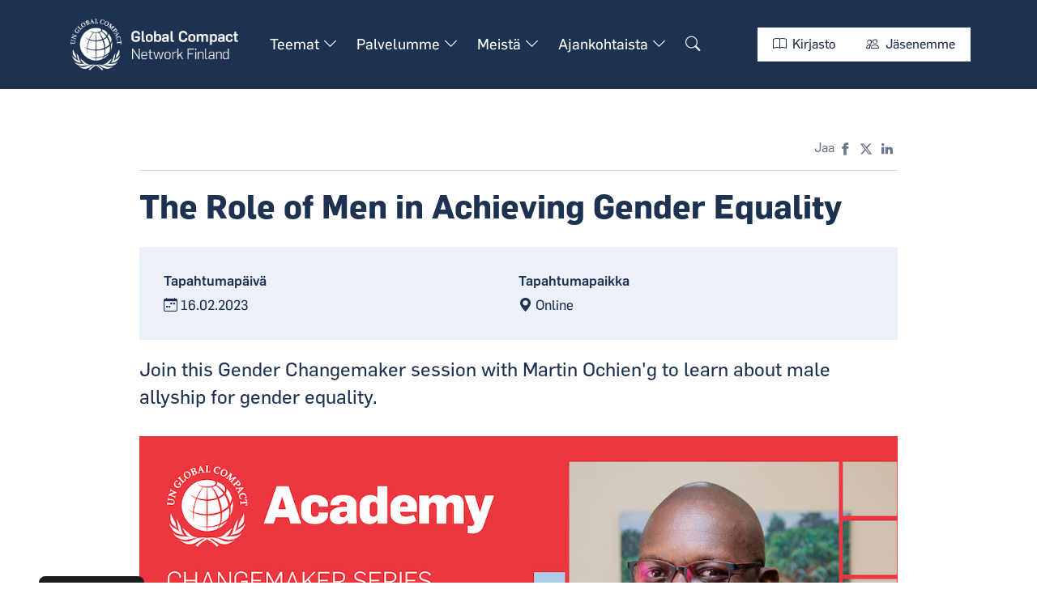

--- FILE ---
content_type: text/html; charset=utf-8
request_url: https://www.globalcompact.fi/kaikki-tapahtumat/the-role-of-men-in-achieving-gender-equality
body_size: 7006
content:
<!DOCTYPE html>
<html lang="fi">
<head>

	<!-- Basic -->
	<meta charset="utf-8">

	<title>The Role of Men in Achieving Gender Equality - Global Compact Network Finland</title>
	<meta name="title" content="The Role of Men in Achieving Gender Equality">
	<meta name="description" content="Join this Gender Changemaker session with Martin Ochien'g to learn about male allyship for gender equality.">
	<meta property="og:title" content="The Role of Men in Achieving Gender Equality" />
	<meta property="og:image" content="">
	<meta name="author" content="Global Compact Network Finland">

	<!-- Mobile Metas -->
	<meta name="viewport" content="width=device-width, initial-scale=1, shrink-to-fit=no">

	<!-- Favicon -->
    <link rel="apple-touch-icon" sizes="180x180" href="/resources/images/apple-touch-icon.png">
    <link rel="icon" type="image/png" sizes="32x32" href="/resources/images/favicon-32x32.png">
    <link rel="icon" type="image/png" sizes="16x16" href="/resources/images/favicon-16x16.png">
    <link rel="manifest" href="/resources/images/site.webmanifest">
    <link rel="mask-icon" href="/resources/images/safari-pinned-tab.svg" color="#1d3250">
    <link rel="shortcut icon" href="/resources/images/favicon.ico">
    <meta name="msapplication-TileColor" content="#1d3250">
    <meta name="msapplication-config" content="/resources/images/browserconfig.xml">
    <meta name="theme-color" content="#ffffff">

	<!-- Web Fonts  -->
	<link href="//fonts.googleapis.com/css?family=Roboto:300,regular,500,700,900|Lora:regular,500,600,700,italic,500italic,600italic,700italic" rel="stylesheet" type="text/css">
	<link rel="stylesheet" href="https://cdn.jsdelivr.net/npm/bootstrap-icons/font/bootstrap-icons.css">
	<link rel="stylesheet" href="/resources/styles/slick.css">
	<link rel="stylesheet" href="/resources/styles/slick-theme.css">

	<!-- CSS -->
<link rel="stylesheet" href="/resources/styles/dist/combined-home-white-d4d8e946cd3967d66e5783d991889363.min.css">

    <!-- Head Libs -->
    <script src="/resources/scripts/jquery-3.6.0.min.js"></script>
    <script src="/resources/scripts/slick.min.js"></script>
    <script src="https://www.google.com/recaptcha/api.js" async defer></script>
	<script src="https://cdn.jsdelivr.net/npm/apexcharts"></script>
    
    <script>
        function onSubmit(token) { document.getElementById("lianamailer").submit(); } 
    </script>
	<script src="https://cdn.jsdelivr.net/gh/orestbida/cookieconsent@3.0.1/dist/cookieconsent.umd.js"></script>
<link href="https://cdn.jsdelivr.net/gh/orestbida/cookieconsent@3.0.1/dist/cookieconsent.css" rel="stylesheet">

<script type="text/javascript">
    $(document).ready(function() {
        var cookiebtn = $('<div class="cookie-preference-btn" type="button" role="button" data-cc="show-preferencesModal">Evästeasetukset</div>');
        $("body").append(cookiebtn);
        CookieConsent.run({
            categories: {
                necessary: {
                    enabled: true,
                    readOnly: true
                },
                analytics: {
                    enabled: false,
                    eadOnly: false
                },
                advertisement: {
                    enabled: false,
                    readOnly: false
                }
            },
            guiOptions: {
                consentModal: {
                    layout: 'box wide',
                    position: 'bottom left',
                    equalWeightButtons: true,
                    flipButtons: true
                }
            },
            onConsent: ({cookie}) => {
                if (cookie!=null && cookie.categories.includes('analytics') && cookie.categories.includes('advertisement')) {
                    bonsaitAfterCookies();
                }
                if ( typeof bonsaitCookieOnConsent == 'function' ) {
                    bonsaitCookieOnConsent(cookie);
                }
            },
            onChange: ({cookie, changedCategories, changedServices}) => {
                if (cookie!=null && cookie.categories.includes('analytics') && cookie.categories.includes('advertisement')) {
                    bonsaitAfterCookies();
                }
                if ( typeof bonsaitCookieOnChange == 'function' ) {
                    bonsaitCookieOnChange(cookie, changedCategories, changedServices);
                }
            },
            language: {
                default: 'fi',
                translations: {
                    'fi': {
                        consentModal: {
                            title: 'Tämä sivusto käyttää evästeitä',
                            description: 'Sivustolla on käytössä toiminnallisia ja tilastollisia evästeitä. Välttämättömät evästeet eivät sisällä tunnistettavaa tietoa. Hyväksymällä evästeet annat suostumuksesi tilastollisiin evästeisiin, joilla keräämme analytiikkatietoja sivuston käytöstä.',
                            acceptAllBtn: 'Hyväksyn',
                            acceptNecessaryBtn: 'Vain välttämättömät',
                            showPreferencesBtn: 'Muuta asetuksia'
                        },
                        preferencesModal: {
                            title: 'Muokkaa evästeasetuksia',
                            acceptAllBtn: 'Salli kaikki',
                            acceptNecessaryBtn: 'Estä kaikki',
                            savePreferencesBtn: 'Salli valinta',
                            closeIconLabel: 'Sulje ikkuna',
                            sections: [
                                {
                                    title: 'Tietosuojavalintasi',
                                    description: 'Sivustolla käytetyt evästeet on luokiteltu kategorioihin. Alla voit lukea tietoa jokaisesta kategoriasta ja sallia tai kieltää osan tai kaikki evästeistä.'
                                },
                                {
                                    title: 'Pakolliset evästeet',
                                    description: 'Nämä evästeet ovat välttämättömiä verkkosivuston moitteettoman toiminnan kannalta, eikä niitä voida poistaa käytöstä.',
                                    linkedCategory: 'necessary'
                                },
                                {
                                    title: 'Tilastointi',
                                    description: 'Tilastointiin tarkoitettuja evästeitä käytetään verkkosivuston kehittämiseen keräämällä ja raportoimalla sivuston käyttöä koskevaa tietoa.',
                                    linkedCategory: 'analytics'
                                },
                                {
                                    title: 'Mainonta',
                                    description: 'Mainontaan tarkoitetuja evästeitä käytetään verkkosivuston kävijöiden seuraamiseen, jotta julkaisijat voivat kohdentaa markkinointiaan asiaankuuluvilla ja kiinnostavilla mainoksilla.',
                                    linkedCategory: 'advertisement'
                                }
                            ]
                        }
                    }
                }
            }
        });
    });
</script>





<link id="stylelibraries" href="/admin/contents/stylelibrariescss?v=1767747709820" rel="stylesheet" type="text/css" />

<script type="text/javascript" src="/public/js/api/bonsait-siteapi.js?v=1767747709820"></script>

<script type="text/javascript">
window.addEventListener('load', function() {
Bonsait.collect('setup');
Bonsait.forms('setup');
});
</script>
</head>
<body><!-- EI KÄYTÖSSÄ -->
<!-- NÄMÄ SIIRRETTY INCLUDE BODY-CODES -->
<!-- EI KÄYTÖSSÄ -->
<!-- EI KÄYTÖSSÄ -->
<!-- EI KÄYTÖSSÄ -->
<!-- EI KÄYTÖSSÄ -->
<!-- EI KÄYTÖSSÄ -->

<!-- Google Tag Manager (noscript) -->
<noscript><iframe src="https://www.googletagmanager.com/ns.html?id=GTM-T5R3222"
height="0" width="0" style="display:none;visibility:hidden"></iframe></noscript>
<!-- End Google Tag Manager (noscript) -->
<!-- Google Tag Manager (noscript) -->
<noscript><iframe src="https://www.googletagmanager.com/ns.html?id=GTM-M8JMP7C"
height="0" width="0" style="display:none;visibility:hidden"></iframe></noscript>
<!-- End Google Tag Manager (noscript) -->
	<!-- Google Tag Manager (noscript) -->
<noscript><iframe src="https://www.googletagmanager.com/ns.html?id=GTM-T5R3222"
height="0" width="0" style="display:none;visibility:hidden"></iframe></noscript>
<!-- End Google Tag Manager (noscript) -->
<!-- Google Tag Manager (noscript) -->
<noscript><iframe src="https://www.googletagmanager.com/ns.html?id=GTM-M8JMP7C"
height="0" width="0" style="display:none;visibility:hidden"></iframe></noscript>
<!-- End Google Tag Manager (noscript) -->
	<header>
	<div class="container wide">
		<div class="header__main-content d-flex justify-content-between align-items-center header--white">
            <div class="header__nav d-flex align-items-center">
                <div class="header__logo">
                    <a class="header__logo-link" href="/" title="Linkki etusivulle">
                        <img class="header__logo" alt="Global Compact logo." src="/resources/public//logot/finland_logotype_nega.png">
                    </a>
                </div>
                <div id="content-data-list" class="content-menu menu-list " style="" data-bonsait-content-id="list" data-bonsait-content-clazzprefix=""   data-bonsait-content-type="menu" data-bonsait-styleclazz-id="" data-styles-clazz="" data-styles-position="" data-styles-background="" data-styles-typography="" data-styles-boxshadow="" data-styles-border="" data-styles-effect=""><nav>
	<ul class="nav nav-main-pc hover">

    
   

	<li class="nav__li dropdown">
			<a class="nav__a dropdown-toggle nav__a--level-0" href="/teemat">Teemat <i class="dropdown-marker-icon bi bi-chevron-down"></i></a>
			<ul class="dropdown-menu fade2">

	<li class="nav__li">
			<a class="nav__a nav__a--level-1" href="/kymmenen-periaatetta-ja-sdg">Kymmenen periaatetta ja SDG:t</a>

	</li>

	<li class="nav__li">
			<a class="nav__a nav__a--level-1" href="/ymparisto">Ympäristö</a>

	</li>

	<li class="nav__li">
			<a class="nav__a nav__a--level-1" href="/sosiaalinen-vastuu">Sosiaalinen vastuu</a>

	</li>

	<li class="nav__li">
			<a class="nav__a nav__a--level-1" href="/hyva-hallintotapa">Hyvä hallintotapa</a>

	</li>
			</ul>

	</li>

	<li class="nav__li dropdown">
			<a class="nav__a dropdown-toggle nav__a--level-0" href="/palvelumme">Palvelumme <i class="dropdown-marker-icon bi bi-chevron-down"></i></a>
			<ul class="dropdown-menu fade2">

	<li class="nav__li">
			<a class="nav__a nav__a--level-1" href="/koulutusohjelmat">Koulutusohjelmat</a>

	</li>

	<li class="nav__li">
			<a class="nav__a nav__a--level-1" href="/vertaisoppimisryhmat">Vertaisoppimisryhmät</a>

	</li>

	<li class="nav__li">
			<a class="nav__a nav__a--level-1" href="/academy">Academy</a>

	</li>

	<li class="nav__li">
			<a class="nav__a nav__a--level-1" href="/cop-raportointi">CoP-raportointi</a>

	</li>

	<li class="nav__li">
			<a class="nav__a nav__a--level-1" href="/forward-faster">Forward Faster</a>

	</li>

	<li class="nav__li">
			<a class="nav__a nav__a--level-1" href="/spark">SPARK</a>

	</li>
			</ul>

	</li>

	<li class="nav__li dropdown">
			<a class="nav__a dropdown-toggle nav__a--level-0" href="/meista">Meistä <i class="dropdown-marker-icon bi bi-chevron-down"></i></a>
			<ul class="dropdown-menu fade2">

	<li class="nav__li">
			<a class="nav__a nav__a--level-1" href="/liity">Liity jäseneksi</a>

	</li>

	<li class="nav__li">
			<a class="nav__a nav__a--level-1" href="/toimintakertomukset">Toimintakertomukset</a>

	</li>

	<li class="nav__li">
			<a class="nav__a nav__a--level-1" href="/yhteystiedot">Yhteystiedot</a>

	</li>

	<li class="nav__li">
			<a class="nav__a nav__a--level-1" href="/hallitus">Hallitus</a>

	</li>
			</ul>

	</li>

	<li class="nav__li dropdown">
			<a class="nav__a dropdown-toggle nav__a--level-0" href="/ajankohtaista">Ajankohtaista <i class="dropdown-marker-icon bi bi-chevron-down"></i></a>
			<ul class="dropdown-menu fade2">

	<li class="nav__li">
			<a class="nav__a nav__a--level-1" href="/uutiset">Uutiset</a>

	</li>

	<li class="nav__li">
			<a class="nav__a nav__a--level-1" href="/tapahtumat">Tapahtumat</a>

	</li>

	<li class="nav__li">
			<a class="nav__a nav__a--level-1" href="/blogit">Blogit</a>

	</li>
			</ul>

	</li>
		<li class="nav__li">
            <a class="nav__a nav__a--level-0" href="/hae" aria-label="Hae sivustolta."><i class="bi bi-search"></i></a>
		</li>
	</ul>
</nav>

</div>
            </div>
			<div class="header__nav-secondary d-flex align-items-center">
                <div class="header__cta d-md-flex d-none">
                    <a class="btn btn-globalcompact--white" href="/kirjasto"><i class="bi bi-book"></i> Kirjasto</a>
                    <a class="btn btn-globalcompact--white" target="_blank" href="https://unglobalcompact.org/what-is-gc/participants/search?search%5Bcountries%5D%5B%5D=230&search%5Bkeywords%5D=&search%5Bper_page%5D=10&search%5Bsort_direction%5D=asc&search%5Bsort_field%5D=&utf8=%E2%9C%93"><i class="bi bi-people"></i> Jäsenemme</a>
                </div>
    			<a href="/hae" class="btn-collapse-mobile btn-collapse-mobile--search" aria-label="Hae sivustolta."><i class="bi bi-search"></i></a>
    			<a href="#" class="btn-collapse-mobile" data-bs-toggle="collapse" data-bs-target=".nav-collapsible-mobile"><i class="bi bi-list"></i></a>
            </div>
		</div>
	</div>
</header>
<div id="content-data-list-mobile" class="content-menu menu-list-mobile " style="" data-bonsait-content-id="list-mobile" data-bonsait-content-clazzprefix=""   data-bonsait-content-type="menu" data-bonsait-styleclazz-id="" data-styles-clazz="" data-styles-position="" data-styles-background="" data-styles-typography="" data-styles-boxshadow="" data-styles-border="" data-styles-effect=""><nav class="nav-collapsible-mobile collapse">
	<ul class="nav nav-mobile flex-column container wide">

    
   
	
	

	<li class="mobile__li-item dropdown">
		
		
		
		
		
		<a class="nav-link mobile-menu-link nav-level-0" href="/teemat">Teemat</a>
		
			
			<a class="nav-link mobile-menu-link nav-level-0" href="#" data-bs-toggle="dropdown"><i class="dropdown-marker-icon bi bi-chevron-down"></i></a>
			<ul class="dropdown-menu fade">
	
	

	<li class="mobile__li-item">
		
		
		
		
		
		<a class="nav-link mobile-menu-link nav-level-1" href="/kymmenen-periaatetta-ja-sdg">Kymmenen periaatetta ja SDG:t</a>
		
	</li>
	
	

	<li class="mobile__li-item">
		
		
		
		
		
		<a class="nav-link mobile-menu-link nav-level-1" href="/ymparisto">Ympäristö</a>
		
	</li>
	
	

	<li class="mobile__li-item">
		
		
		
		
		
		<a class="nav-link mobile-menu-link nav-level-1" href="/sosiaalinen-vastuu">Sosiaalinen vastuu</a>
		
	</li>
	
	

	<li class="mobile__li-item">
		
		
		
		
		
		<a class="nav-link mobile-menu-link nav-level-1" href="/hyva-hallintotapa">Hyvä hallintotapa</a>
		
	</li>
			</ul>
	</li>
	
	

	<li class="mobile__li-item dropdown">
		
		
		
		
		
		<a class="nav-link mobile-menu-link nav-level-0" href="/palvelumme">Palvelumme</a>
		
			
			<a class="nav-link mobile-menu-link nav-level-0" href="#" data-bs-toggle="dropdown"><i class="dropdown-marker-icon bi bi-chevron-down"></i></a>
			<ul class="dropdown-menu fade">
	
	

	<li class="mobile__li-item">
		
		
		
		
		
		<a class="nav-link mobile-menu-link nav-level-1" href="/koulutusohjelmat">Koulutusohjelmat</a>
		
	</li>
	
	

	<li class="mobile__li-item">
		
		
		
		
		
		<a class="nav-link mobile-menu-link nav-level-1" href="/vertaisoppimisryhmat">Vertaisoppimisryhmät</a>
		
	</li>
	
	

	<li class="mobile__li-item">
		
		
		
		
		
		<a class="nav-link mobile-menu-link nav-level-1" href="/academy">Academy</a>
		
	</li>
	
	

	<li class="mobile__li-item">
		
		
		
		
		
		<a class="nav-link mobile-menu-link nav-level-1" href="/cop-raportointi">CoP-raportointi</a>
		
	</li>
	
	

	<li class="mobile__li-item">
		
		
		
		
		
		<a class="nav-link mobile-menu-link nav-level-1" href="/forward-faster">Forward Faster</a>
		
	</li>
	
	

	<li class="mobile__li-item">
		
		
		
		
		
		<a class="nav-link mobile-menu-link nav-level-1" href="/spark">SPARK</a>
		
	</li>
			</ul>
	</li>
	
	

	<li class="mobile__li-item dropdown">
		
		
		
		
		
		<a class="nav-link mobile-menu-link nav-level-0" href="/meista">Meistä</a>
		
			
			<a class="nav-link mobile-menu-link nav-level-0" href="#" data-bs-toggle="dropdown"><i class="dropdown-marker-icon bi bi-chevron-down"></i></a>
			<ul class="dropdown-menu fade">
	
	

	<li class="mobile__li-item">
		
		
		
		
		
		<a class="nav-link mobile-menu-link nav-level-1" href="/liity">Liity jäseneksi</a>
		
	</li>
	
	

	<li class="mobile__li-item">
		
		
		
		
		
		<a class="nav-link mobile-menu-link nav-level-1" href="/toimintakertomukset">Toimintakertomukset</a>
		
	</li>
	
	

	<li class="mobile__li-item">
		
		
		
		
		
		<a class="nav-link mobile-menu-link nav-level-1" href="/yhteystiedot">Yhteystiedot</a>
		
	</li>
	
	

	<li class="mobile__li-item">
		
		
		
		
		
		<a class="nav-link mobile-menu-link nav-level-1" href="/hallitus">Hallitus</a>
		
	</li>
			</ul>
	</li>
	
	

	<li class="mobile__li-item dropdown">
		
		
		
		
		
		<a class="nav-link mobile-menu-link nav-level-0" href="/ajankohtaista">Ajankohtaista</a>
		
			
			<a class="nav-link mobile-menu-link nav-level-0" href="#" data-bs-toggle="dropdown"><i class="dropdown-marker-icon bi bi-chevron-down"></i></a>
			<ul class="dropdown-menu fade">
	
	

	<li class="mobile__li-item">
		
		
		
		
		
		<a class="nav-link mobile-menu-link nav-level-1" href="/uutiset">Uutiset</a>
		
	</li>
	
	

	<li class="mobile__li-item">
		
		
		
		
		
		<a class="nav-link mobile-menu-link nav-level-1" href="/tapahtumat">Tapahtumat</a>
		
	</li>
	
	

	<li class="mobile__li-item">
		
		
		
		
		
		<a class="nav-link mobile-menu-link nav-level-1" href="/blogit">Blogit</a>
		
	</li>
			</ul>
	</li>
	</ul>
	<div class="nav-mobile__btns container d-flex d-md-none">
        <a class="btn btn-globalcompact" href="/kirjasto"><i class="bi bi-book"></i> Kirjasto</a>
        <a class="btn btn-globalcompact" target="_blank" href="https://unglobalcompact.org/what-is-gc/participants/search?search%5Bcountries%5D%5B%5D=230&search%5Bkeywords%5D=&search%5Bper_page%5D=10&search%5Bsort_direction%5D=asc&search%5Bsort_field%5D=&utf8=%E2%9C%93"><i class="bi bi-people"></i> Jäsenemme</a>
    </div>
</nav>

</div>

	<div class="item-80 events" data-bonsait-content-id="80" data-bonsait-content-type="schema" data-bonsait-content-template="events" data-bonsait-styleclazz-id="656f1315a5a04d0a73667840" data-bonsait-styleclazz-name="events" data-bonsait-content-displaytitle="Tapahtumat " data-bonsait-content-multicontent="false">    <div class="events-page">
            <!--title:The Role of Men in Achieving Gender Equality-->
            <!--metadesc:Join this Gender Changemaker session with Martin Ochien'g to learn about male allyship for gender equality.-->
        
        <div class="container container--news">
            <div class="events-page__header">
                <div class="events-page__second">
                    <p>Jaa</p>
                    
                    <!-- Sharingbutton Facebook -->
<a class="resp-sharing-button__link" href="https://facebook.com/sharer/sharer.php?u=https%3A%2F%2Fwww.globalcompact.fi%2Fkaikki-tapahtumat%2Fthe-role-of-men-in-achieving-gender-equality" target="_blank" rel="noopener" aria-label="">
<div class="resp-sharing-button resp-sharing-button--facebook resp-sharing-button--small"><div aria-hidden="true" class="resp-sharing-button__icon resp-sharing-button__icon--solid">
    <svg xmlns="http://www.w3.org/2000/svg" viewBox="0 0 24 24"><path d="M18.77 7.46H14.5v-1.9c0-.9.6-1.1 1-1.1h3V.5h-4.33C10.24.5 9.5 3.44 9.5 5.32v2.15h-3v4h3v12h5v-12h3.85l.42-4z"/></svg>
    </div>
</div>
</a>

<!-- Sharingbutton Twitter -->
<a class="resp-sharing-button__link" href="https://twitter.com/intent/tweet/?text=The+Role+of+Men+in+Achieving+Gender+Equality&url=https%3A%2F%2Fwww.globalcompact.fi%2Fkaikki-tapahtumat%2Fthe-role-of-men-in-achieving-gender-equality" target="_blank" rel="noopener" aria-label="">
<div class="resp-sharing-button resp-sharing-button--twitter resp-sharing-button--small"><div aria-hidden="true" class="resp-sharing-button__icon resp-sharing-button__icon--solid">
    <svg xmlns="http://www.w3.org/2000/svg" viewBox="0 0 512 512"><!--!Font Awesome Free 6.5.1 by @fontawesome - https://fontawesome.com License - https://fontawesome.com/license/free Copyright 2024 Fonticons, Inc.--><path d="M389.2 48h70.6L305.6 224.2 487 464H345L233.7 318.6 106.5 464H35.8L200.7 275.5 26.8 48H172.4L272.9 180.9 389.2 48zM364.4 421.8h39.1L151.1 88h-42L364.4 421.8z"/></svg>
    </div>
</div>
</a>

<!-- Sharingbutton LinkedIn -->
<a class="resp-sharing-button__link" href="https://www.linkedin.com/shareArticle?mini=true&url=https%3A%2F%2Fwww.globalcompact.fi%2Fkaikki-tapahtumat%2Fthe-role-of-men-in-achieving-gender-equality&title=The+Role+of+Men+in+Achieving+Gender+Equality&summary=Join+this+Gender+Changemaker+session+with+Martin+Ochien%27g+to+learn+about+male+allyship+for+gender+equality.&source=https%3A%2F%2Fwww.globalcompact.fi%2Fkaikki-tapahtumat%2Fthe-role-of-men-in-achieving-gender-equality" target="_blank" rel="noopener" aria-label="">
<div class="resp-sharing-button resp-sharing-button--linkedin resp-sharing-button--small"><div aria-hidden="true" class="resp-sharing-button__icon resp-sharing-button__icon--solid">
    <svg xmlns="http://www.w3.org/2000/svg" viewBox="0 0 24 24"><path d="M6.5 21.5h-5v-13h5v13zM4 6.5C2.5 6.5 1.5 5.3 1.5 4s1-2.4 2.5-2.4c1.6 0 2.5 1 2.6 2.5 0 1.4-1 2.5-2.6 2.5zm11.5 6c-1 0-2 1-2 2v7h-5v-13h5V10s1.6-1.5 4-1.5c3 0 5 2.2 5 6.3v6.7h-5v-7c0-1-1-2-2-2z"/></svg>
    </div>
</div>
</a>
                </div>
            </div>
            <div class="events-page__content">

                <h1>The Role of Men in Achieving Gender Equality</h1>
                <div class="events-page__event-info-wrap">
                    <div class="events-page__event-info">
                        <p class="events-page__event-info-heading">Tapahtumapäivä</p>
                        <p><i class="bi bi-calendar-week"></i> 16.02.2023</p>
                    </div>
                        <div class="events-page__event-info">
                            <p class="events-page__event-info-heading">Tapahtumapaikka</p>
                            <p><i class="bi bi-geo-alt-fill"></i> Online</p>
                        </div>
                </div>
                <p class="ingress">Join this Gender Changemaker session with Martin Ochien'g to learn about male allyship for gender equality.</p>
                <img class="news-page__image" src="/resources/public//Tapahtumat/genderchangemaker2.png" alt="">
                <p>Under Group Managing Director <strong>Martin Ochien&rsquo;g&rsquo;s</strong> leadership, <strong>Sanini</strong> &mdash; one of Kenya&rsquo;s major tea and coffee producers &mdash; has transformed their management representation and culture.</p> <p>Learn from Ochien&#39;g about role of men in achieving gender equality in the upcoming Changemaker session from the UN Global Compact Academy on <strong>16 February</strong>. Sign up for our&nbsp;<strong>Countdown to International Women&#39;s Day</strong> learning journey below to get access to this session.</p> <h4><a href="https://info.unglobalcompact.org/iwd-countdown" target="_blank">Read more and sign up</a><br /> &nbsp;</h4> <hr /> <h4>The Countdown to International Women&rsquo;s Day</h4> <p style="margin-left: 40px;"><em>A high-impact, interactive learning journey designed to help your company move from commitment to action on gender equality.</em></p> <p>Through weekly activities from <strong>1 February to 8 March 2023</strong>, you will join global peers in a mix of live and on-demand learning experiences. You&rsquo;ll unpack what holistic corporate action for gender equality looks like in practice &mdash; regardless of your region, industry or sector.</p> <p><strong>Why join</strong></p> <ul> <li>Receive concrete frameworks and tools to set &mdash; and make progress on &mdash; ambitious corporate targets for gender equality</li> <li>Gain insights from UN and industry experts on how to advance women leadership, male allyship, equal pay and more</li> <li>Develop key messages and actions that your company can meaningfully leverage this International Women&rsquo;s Day (and beyond)</li> </ul>
            </div>
        </div>
        
        <div class="container">
            <div class="news-page__more">
                <h2>Seuraavat tapahtumat</h2>
                <div class="events-list">

                                <a class="events-boxed__link" href="https://www.unglobalcompact.org.uk/addressing-human-rights-challenges-in-the-construction-industry/" target="_blank">
                                <div class="events-boxed__item">
                                    <div class="events-boxed__image-wrap">
                                        <div class="events-boxed__image" style="background-image:url('/resources/public/Uuden saitin kuvat/SPARK (2).jpg')"></div>
                                    </div>
                                    <div class="events-list__content events-list__content--fade">
                                        <div class="events-list__info">
                                            <div class="events-list__date">
                                                <i class="bi bi-calendar-week"></i> 14.01.2026
                                            </div>
                                                <div class="events-list__place">
                                                    <i class="bi bi-geo-alt-fill"></i> Online
                                                </div>
                                        </div>
                                        <h2 class="events-list__heading">Reporting What Matters: Metrics and Accountability for Sustainability in Construction</h2>
                                        <p class="events-list__ingress events-list__ingress--fade">This webinar will explore how those in the construction industry can embed just transition principles into corporate reporting, aligning with frameworks such as TCFD and CSRD. Speakers will discuss setting measurable goals, improving transparency, and strengthening governance and accountability for long-term impact.</p>
                                    </div>
                                </div>
                            </a>
                </div>
            </div>
        </div>
    </div>

</div><div class="item-656f1315a5a04d0a73667923" data-bonsait-content-id="656f1315a5a04d0a73667923" data-bonsait-content-type="schema" data-bonsait-content-template="rows" data-bonsait-styleclazz-id="" data-bonsait-styleclazz-name="" data-bonsait-content-displaytitle="Palstat " data-bonsait-content-multicontent="false">








<footer class="rows-section">

	<div class="container">
		<div class="row align-items-start gx-6">
			<div class="col-lg-4 col-md-12">
				<div class="item-m323759" data-bonsait-content-id="656f1315a5a04d0a73667923-m323759" data-bonsait-content-type="html" data-bonsait-content-template="null" data-bonsait-styleclazz-id="" data-bonsait-styleclazz-name="" data-bonsait-content-displaytitle="Teksti " data-bonsait-content-multicontent="false"><p><img alt="" height="80" src="/resources/public//logot/finland_logotype_nega.png" width="250" /></p>

<p></p>

<p><br />
<strong>UN Global Compact Network Finland</strong></p>

<p>Alvar Aallon katu 5 C, PL 1000<br />
00100&nbsp;Helsinki, Suomi<br />
info@globalcompact.fi</p>
</div>
			</div>
			<div class="col-lg-4 col-md-6">
				<div class="item-m449424" data-bonsait-content-id="656f1315a5a04d0a73667923-m449424" data-bonsait-content-type="schema" data-bonsait-content-template="linklist" data-bonsait-styleclazz-id="" data-bonsait-styleclazz-name="" data-bonsait-content-displaytitle="Linklist " data-bonsait-content-multicontent="false">
<div class="linklist">
        <h2 class="linklist__heading" style="color:#ffffff">Meistä</h2>
    
    <div class="linklist__links ">
            
            
            <a class="linklist__link" href="/liity" style="color:#ffffff" >Liity jäseneksi</a>
            
            
            <a class="linklist__link" href="/koulutusohjelmat" style="color:#ffffff" >Koulutusohjelmat </a>
            
            
            <a class="linklist__link" href="/vertaisoppimisryhmat" style="color:#ffffff" >Vertaisoppimisryhmät</a>
            
            
            <a class="linklist__link" href="/academy" style="color:#ffffff" >Academy</a>
            
            
            <a class="linklist__link" href="/anna-palautetta" style="color:#ffffff" >Anna palautetta</a>
            
            
            <a class="linklist__link" href="/yhteystiedot" style="color:#ffffff" >Medialle</a>
            
            
            <a class="linklist__link" href="/tilaa-uutiskirje" target="_blank" style="color:#ffffff" >Tilaa uutiskirje</a>
    </div>
</div>
</div>
			</div>
			<div class="col-lg-4 col-md-6">
				<div class="item-m843146" data-bonsait-content-id="656f1315a5a04d0a73667923-m843146" data-bonsait-content-type="schema" data-bonsait-content-template="linklist" data-bonsait-styleclazz-id="" data-bonsait-styleclazz-name="" data-bonsait-content-displaytitle="Linklist " data-bonsait-content-multicontent="false">
<div class="linklist">
        <h2 class="linklist__heading" style="color:#ffffff">Seuraa meitä</h2>
    
    <div class="linklist__links linklist__links--row">
            
            
            <a class="linklist__link" href="https://www.linkedin.com/company/global-compact-finland?originalSubdomain=fi" target="_blank" style="color:#ffffff" aria-label="LinkedIn linkki."><i class="bi bi-linkedin"></i></a>
            
            
            <a class="linklist__link" href="https://www.youtube.com/channel/UCcbRynV6Lx4uk1OUi9wtXNA/videos?view=0" target="_blank" style="color:#ffffff" aria-label="YouTube linkki."><i class="bi bi-youtube"></i></a>
    </div>
</div>
</div>
			</div>
		</div>
	</div>
</footer>
</div>
	<div class="footer-bottom">
    <div class="container">
        <div class="footer-bottom__content d-flex justify-content-between">
            <div class="footer-bottom__links">
                <a href="/evasteet">Evästeet</a>
                <a href="/tietosuojaseloste">Tietosuojaseloste</a>
            </div>
            <div class="footer-bottom__kixit">
                <span>© 2024 UN Global Compact Network Finland</span>
                <span><a class="kixit-link" href="https://kixit.fi" target="_blank">Made by Kixit</a></span>
            </div>
        </div>
    </div>
</div>

<script type="text/javascript" src="/resources/scripts/dist/combined-home-white-35c5beaf7368a5d9824ce06bcf455894.min.js"></script>
</body>
</html>



--- FILE ---
content_type: text/css; charset=utf-8
request_url: https://www.globalcompact.fi/admin/contents/stylelibrariescss?v=1767747709820
body_size: 8313
content:
body {color:#1d3250;font-size:1.065rem;line-height:1.6rem;animation-timing-function:ease;}footer {padding-top:80px;padding-bottom:80px;background-color:#1d3250;color:#ffffff;animation-timing-function:ease;}header {padding-top:20px;padding-bottom:20px;width:100%;position:absolute;top:0px;z-index:100;animation-timing-function:ease;}body h2 {margin-top:0px;margin-bottom:21px;font-weight:700;animation-timing-function:ease;}body h3 {margin-top:0px;margin-bottom:16px;font-weight:400;font-size:1.8em;line-height:1.2em;}body h4 {margin-bottom:16px;font-weight:400;font-size:1.4em;line-height:1.2em;}body h5 {margin-bottom:0px;font-size:1rem;text-transform:uppercase;}body h6 {margin-bottom:0px;}.menu-sublist a {margin-bottom:4px;padding-top:8px;padding-left:12px;padding-right:12px;padding-bottom:8px;display:block;text-decoration:none;}.menu-sublist a:hover {background-color:#1d3250;color:#f8f8f8;text-decoration:none;}.menu-sublist {margin-bottom:30px;}.iconlist li {padding-bottom:12px;}.iconlist i.icon {margin-right:12px;padding-right:12px;}.poll .poll-items-wrapper {margin-bottom:20px;}.poll .poll-answer-wrapper {margin-bottom:12px;}.poll .poll-answer-item {margin-bottom:6px;}.tabs .tab-pane {padding-top:20px;padding-left:20px;padding-right:20px;padding-bottom:30px;}.navigation i.dropdown-marker-icon {padding-left:4px;font-size:0.8rem;}.navigation a.nav-link:hover {color:#1d3250;text-decoration:none;}.navigation ul.dropdown-menu {min-width:200px;box-shadow:1px 1px 20px 1px rgba(200,200,200,0.5) ;border-left:0px ;border-right:0px ;border-top:0px solid ;border-bottom:0px ;}.navigation-sub a:hover {text-decoration:underline;}.navigation-sub i.dropdown-marker-icon {padding-left:4px;font-size:0.8rem;}.navigation-sub ul.second-menu {margin-left:0px;padding-left:0px;}.navigation-sub a.nav-level-2 {padding-top:4px;padding-left:26px;padding-bottom:4px;font-size:0.8rem;}.navigation a.nav-link.active {color:#1d3250;}.navigation a.nav-link.root {color:#1d3250;}.navigation a.footer-menu-link {padding-top:6px;padding-left:12px;padding-right:12px;padding-bottom:6px;text-decoration:none;}.navigation ul.footer-second-menu {margin-top:5px;font-size:0.8rem;}.navigation a.footer-menu-link:hover {text-decoration:underline;}.navigation a.mobile-menu-link {padding-top:16px;padding-bottom:16px;}.item-m438126 {padding-bottom:40px;max-width:300px;}footer a {color:#ffffff;animation-timing-function:ease;}.news .news-item-boxed {margin-bottom:30px;min-height:420px;border-left:1px solid #e0e0e0;border-right:1px solid #e0e0e0;border-top:1px solid #e0e0e0;border-bottom:1px solid #e0e0e0;}.news .news-item-boxed-text {padding-top:20px;padding-left:20px;padding-right:20px;padding-bottom:20px;}.news .news-item-boxed-heading {padding-top:20px;padding-left:20px;padding-right:20px;}.news .news-item-boxed-link {padding-left:20px;padding-right:20px;padding-bottom:20px;}.navigation-sub a.nav-link.active {color:#1d3250;text-decoration:none;}.news .news-item-headline {padding-bottom:12px;}.news .news-item-short {margin-bottom:30px;}.news .news-item-boxed-date {padding-top:6px;padding-left:20px;padding-right:20px;}.news .news-item-short-heading {padding-bottom:10px;}.news .news-item-short-date {padding-bottom:5px;}.news .news-item-link {text-decoration:none;}.news .news-item-link:hover {text-decoration:underline;}.news .news-item-single {margin-bottom:40px;padding-bottom:40px;border-bottom:1px solid #e0e0e0;}.news .news-item-single-text {padding-top:20px;}body a {color:#1d3250;}body a:hover {color:#292929;}body a:active {color:#787878;}.navigation-sub a.nav-link {color:#506690;}.navigation a.nav-link {color:#1d3250;}.feedform .input-item-wrapper {margin-bottom:10px;}.events .events-item-boxed {margin-bottom:30px;min-height:420px;border-left:1px solid #e0e0e0;border-right:1px solid #e0e0e0;border-top:1px solid #e0e0e0;border-bottom:1px solid #e0e0e0;}.events .events-item-boxed-text {padding-top:20px;padding-left:20px;padding-right:20px;padding-bottom:20px;}.events .events-item-boxed-heading {padding-top:20px;padding-left:20px;padding-right:20px;}.events .events-item-boxed-link {padding-left:20px;padding-bottom:20px;}.events .events-item-boxed-date {padding-left:20px;padding-right:20px;}.events .events-item-single-heading {margin-bottom:0px;}.events .events-item-single-date {padding-bottom:20px;}.events .events-item-single-image {margin-bottom:30px;}.events .events-item-single {margin-bottom:40px;}.events .events-item-short {margin-bottom:30px;}.events .events-item-headline {margin-bottom:20px;}.events .events-item-short-heading {margin-bottom:0px;}.events .events-item-short-date {margin-bottom:20px;}.events a {text-decoration:none;}.events .events-item-calendar-dayheaders {margin-top:10px;}.weblog .weblog-item-boxed {margin-bottom:30px;padding-bottom:10px;min-height:600px;border-left:1px solid #e0e0e0;border-right:1px solid #e0e0e0;border-top:1px solid #e0e0e0;border-bottom:1px solid #e0e0e0;}.weblog .weblog-item-boxed-text {padding-left:20px;padding-right:20px;padding-bottom:20px;}.weblog .weblog-item-boxed-heading {padding-left:20px;padding-right:20px;}.weblog .weblog-item-boxed-date {padding-left:20px;padding-right:20px;padding-bottom:8px;}.weblog .weblog-item-boxed-link {padding-left:20px;padding-right:20px;padding-bottom:20px;text-decoration:underline;}.weblog .weblog-item-single-image {margin-bottom:30px;}.weblog .weblog-item-single {margin-bottom:60px;}.weblog .weblog-item-single-heading {margin-bottom:0px;text-align:center;}.weblog .weblog-item-single-date {margin-top:8px;margin-bottom:8px;font-style:normal;color:#808080;text-align:center;}.weblog .weblog-item-single-author-image {max-width:60px;max-height:60px;}.weblog .weblog-item-single-text {margin-bottom:40px;}.weblog .weblog-item-single-author {margin-left:10px;margin-right:10px;}.weblog .weblog-item-boxed-author-image {margin-right:6px;max-width:20px;max-height:20px;}.weblog .weblog-item-boxed-author {padding-left:20px;padding-right:20px;padding-bottom:20px;}.weblog .weblog-item-boxed-categories {padding-left:20px;padding-right:20px;padding-bottom:20px;}.weblog .weblog-item-headline {margin-bottom:20px;}.weblog .weblog-item-short {margin-bottom:40px;border-bottom:1px solid #e0e0e0;}.weblog .weblog-item-short-author-image {max-width:20px;max-height:20px;}.weblog .weblog-item-short-heading {margin-top:10px;margin-bottom:8px;}.weblog .weblog-item-short-categories {margin-top:20px;margin-bottom:20px;}.weblog h4 {text-decoration:none;}.weblog a {text-decoration:none;}.weblog .weblog-item-short-date {color:#808080;}.weblog .weblog-item-single-categories {padding-bottom:20px;text-align:left;}.weblog .weblog-item-link {text-decoration:none;}.weblog .weblog-item-short-text {padding-bottom:20px;}.weblog .weblog-item-short-author-text {padding-left:6px;}.search .search-form {margin-bottom:20px;}.weblog .weblog-item-boxed-image {margin-bottom:20px;min-height:300px;position:relative;background-color:#699cc6;background-repeat:no-repeat;background-position:center center;background-size:cover;}.navigation-footer a {color:#ffffff;}.navigation-footer a.footer-menu-link {padding-left:30px;padding-right:30px;padding-bottom:8px;text-decoration:none;}.navigation-footer a.nav-level-0 {padding-bottom:8px;text-transform:uppercase;}.navigation-footer a.nav-level-1 {padding-top:6px;font-size:0.8rem;}.navigation-footer a.footer-menu-link:hover {color:#1d3250;text-decoration:none;}.some .some-icon-wrapper {padding-top:6px;padding-left:12px;padding-right:12px;padding-bottom:6px;}.some i.icon {font-size:1.4rem;}.navigation-footer ul.footer-second-menu {margin-top:10px;margin-bottom:30px;}.popup-light .modal-content {padding-top:60px;padding-left:40px;padding-right:40px;padding-bottom:60px;}.popup-light .modal-dialog {background-color:#ffffff;}.popup-light .bonsait-popup-content {padding-top:40px;padding-left:20px;padding-right:20px;padding-bottom:40px;}.popup-medium .modal-content {padding-top:60px;padding-left:40px;padding-right:40px;padding-bottom:60px;}.popup-medium .modal-dialog {background-color:#ffffff;}.popup-medium .bonsait-popup-content {padding-top:40px;padding-left:20px;padding-right:20px;padding-bottom:40px;}.popup-dark .modal-content {padding-top:60px;padding-left:40px;padding-right:40px;padding-bottom:60px;}.popup-dark .modal-dialog {background-color:#1b1c1e;}.popup-dark .bonsait-popup-content {padding-top:40px;padding-left:20px;padding-right:20px;padding-bottom:40px;color:#ffffff;}.item-m988915 {font-weight:500;color:#1b1c1e;font-size:2.2rem;letter-spacing:1px;text-decoration:none;}.item-m988915 a {text-decoration:none;}.item-m988915 a:hover {color:#2b51cd;}.navigation a.nav-level-0 {margin-left:6px;margin-right:6px;}.navigation-sub a.nav-link:hover {color:#1d3250;text-decoration:none;}.navigation-sub a.nav-link.root {color:#1d3250;}.navigation-breadcrumb a.nav-link {color:#506690;text-decoration:none;}.navigation-breadcrumb a {color:#506690;text-decoration:none;}.navigation-breadcrumb a.nav-link:hover {color:#1d3250;}.navigation-breadcrumb a:hover {color:#1d3250;}.navigation-footer a.nav-link {color:#ffffff;}.navigation-footer a:hover {color:#1d3250;text-decoration:underline;}body h1 {margin-top:0px;margin-bottom:26px;font-weight:700;}.item-m559123 {margin-top:30px;margin-bottom:30px;}.feedform .buttons-wrapper {margin-bottom:14px;}.item-622af1cf8f9a96a8ed9e5794 {padding-top:20px;padding-bottom:30px;}.iconlist .iconlist-item {margin-bottom:12px;}.featurebox .featured-content-vertical-wrapper {padding-left:20px;padding-right:20px;padding-bottom:20px;}.featurebox .featured-icon-vertical-wrapper {padding-top:30px;padding-left:20px;padding-right:20px;padding-bottom:20px;}.featurebox .featured-image-vertical-wrapper {padding-bottom:20px;}.featurebox .featured-border {background-color:#ffffff;color:#161c2d;border-left:1px solid #e0e0e0;border-right:1px solid #e0e0e0;border-top:1px solid #e0e0e0;border-bottom:1px solid #e0e0e0;}.carousel-big ul {height:500px;}.carousel-small ul {height:300px;}.news .news-list-text {margin-bottom:30px;}.events .events-list-text {margin-bottom:30px;}.weblog .weblog-list-text {margin-bottom:30px;}.contact .contact-item-vertical-image {margin-bottom:20px;min-height:250px;background-repeat:no-repeat;background-position:center center;background-size:cover;}.contact .contact-social-link {display:inline;text-decoration:none;}.contact .contact-social-icon {margin-right:12px;font-size:1.2rem;}.contact .contact-social-links {display:flex;justify-content:center;}.contact .contact-item-horizontal-image {min-height:280px;background-repeat:no-repeat;background-position:center center;background-size:cover;}.contact .contact-item-vertical {margin-bottom:40px;text-align:center;}.contact .contact-item-title {color:#737373;font-size:0.9rem;}.contact h4 {margin-bottom:8px;}.contact .contact-social-vertical-links {display:flex;justify-content:center;}.contact .contact-social-horizontal-links {display:flex;}.contact .contact-item-horizontal {margin-bottom:40px;}.news .news-item-boxed-image {min-height:200px;position:relative;background-color:#699cc6;background-repeat:no-repeat;background-position:center center;background-size:cover;}.news .news-item-boxed-image-link {width:100%;height:100%;position:absolute;top:0px;left:0px;}.events .events-item-boxed-image {min-height:200px;position:relative;background-color:#699cc6;background-repeat:no-repeat;background-position:center center;background-size:cover;}.events .events-item-boxed-image-link {width:100%;height:100%;position:absolute;top:0px;left:0px;}.weblog .weblog-item-boxed-image-link {width:100%;height:100%;position:absolute;top:0px;left:0px;}.item-6234844ceab2aff43c7589e8 {margin-top:20px;margin-bottom:20px;}.item-2 {padding-top:60px;padding-bottom:60px;background-color:#f8fafe;}.item-4 {padding-top:60px;padding-bottom:60px;border-top:110px solid #1d3250;}.item-6 {padding-top:60px;padding-bottom:60px;border-top:110px solid #1d3250;}.item-m988915 img {height:70px;}.item-11 {padding-top:60px;padding-bottom:60px;overflow:hidden;}.item-68 {padding-bottom:60px;}.item-72 {padding-bottom:60px;}.item-76 {padding-top:30px;padding-left:30px;padding-right:30px;padding-bottom:30px;background-color:#ffffff;}.item-78 {padding-top:30px;padding-left:30px;padding-right:30px;padding-bottom:30px;background-color:#ffffff;}.item-84 {padding-bottom:40px;}.item-85 {margin-bottom:40px;}.item-86 {margin-bottom:80px;}.item-91 {margin-bottom:40px;text-align:center;}.item-107 {margin-bottom:60px;padding-top:40px;padding-left:30px;padding-right:30px;padding-bottom:40px;background-color:#f3f7fd;text-align:center;}.item-116 {padding-top:60px;padding-bottom:60px;min-height:500px;border-top:110px solid #1d3250;}.item-112 {padding-bottom:60px;}.item-122 {margin-bottom:40px;}.item-124 {padding-left:30px;border-left:1px solid #1d3250;}.item-7 h2 {margin-top:40px;}.item-129 {padding-top:60px;padding-bottom:30px;}.item-126 {padding-bottom:60px;}.item-166 {margin-top:160px;padding-bottom:60px;}.item-169 {margin-bottom:40px;}.item-170 {margin-top:160px;padding-bottom:60px;}.item-171 {margin-bottom:40px;}.item-173 {padding-top:140px;padding-bottom:60px;}.item-174 {margin-bottom:40px;}.item-175 a {font-weight:600;}.item-189 {padding-bottom:60px;}.item-194 {padding-bottom:60px;}.item-239 {margin-top:100px;margin-bottom:100px;}.item-246 {margin-bottom:40px;}.item-253 {margin-top:40px;}.item-270 {margin-top:40px;}.item-265 {margin-bottom:20px;}.item-266 {margin-bottom:20px;}.item-274 {margin-top:40px;}.item-276 {margin-bottom:20px;}.item-277 {margin-bottom:20px;}.item-283 {margin-top:40px;}.item-285 {margin-bottom:60px;}.item-287 {margin-top:40px;}.item-288 {margin-bottom:60px;}.item-292 {margin-bottom:40px;}.item-298 {padding-bottom:10px;}.item-304 {max-width:450px;color:#ffffff;text-align:center;}.item-309 {margin-bottom:80px;}.item-312 {margin-bottom:80px;}.item-326 {padding-top:60px;padding-bottom:60px;overflow:hidden;}.item-331 {margin-bottom:40px;text-align:center;}.item-341 {margin-bottom:60px;}.item-350 {margin-bottom:60px;}.item-355 {margin-top:40px;}.item-357 {margin-top:40px;}.item-358 {margin-bottom:60px;}.item-364 {margin-top:40px;}.item-366 {margin-top:60px;padding-bottom:60px;}.item-371 {margin-bottom:60px;}.item-373 {margin-bottom:30px;}.item-376 {margin-top:60px;padding-bottom:60px;}.item-380 {margin-bottom:40px;text-align:center;}.item-388 {margin-top:40px;}.item-389 {margin-top:40px;}.item-393 {margin-top:40px;}.item-404 {margin-top:60px;padding-bottom:60px;}.item-408 {margin-bottom:40px;text-align:center;}.item-416 {margin-top:40px;}.item-417 {margin-top:40px;}.item-421 {margin-top:40px;}.item-424 {margin-top:60px;margin-bottom:60px;}.item-430 {margin-top:60px;}.item-431 {margin-top:60px;margin-bottom:60px;}.item-434 {padding-bottom:60px;}.item-438 {margin-bottom:60px;}.item-439 {margin-bottom:40px;}.item-440 {margin-bottom:40px;}.item-442 {margin-bottom:60px;}.item-446 {margin-top:40px;}.item-447 {margin-bottom:40px;}.item-450 {margin-bottom:60px;}.item-454 {height:350px;overflow:hidden;}.item-457 {margin-top:40px;padding-bottom:40px;}.item-463 {margin-bottom:20px;}.item-484 {margin-bottom:40px;}.item-492 {margin-top:40px;}.item-495 {margin-top:40px;}.item-493 {margin-top:40px;}.item-486 {margin-bottom:60px;}.item-497 {padding-bottom:60px;}.item-505 {margin-bottom:20px;max-width:450px;color:#ffffff;}.item-520 {margin-bottom:20px;}.item-522 {margin-bottom:20px;}.item-526 {margin-top:40px;}.item-527 {margin-top:40px;}.item-528 {margin-bottom:20px;}.item-530 {margin-bottom:20px;}.item-533 {margin-top:20px;}.item-535 {margin-top:40px;}.item-540 {margin-bottom:60px;}.item-587 {margin-bottom:20px;max-height:200px;overflow:hidden;}.item-589 {margin-bottom:20px;}.item-593 {margin-top:40px;}.item-594 {margin-top:40px;}.item-597 {margin-bottom:20px;}.item-600 {margin-top:20px;}.item-602 {margin-top:40px;}.item-608 {margin-bottom:60px;}.item-609 {margin-bottom:60px;}.item-613 {margin-bottom:60px;}.item-614 {margin-bottom:40px;}.item-616 {margin-top:40px;}.item-617 {margin-bottom:60px;}.item-618 {margin-bottom:60px;}.item-624 {padding-bottom:60px;}.item-631 {margin-top:40px;}.item-636 {padding-bottom:60px;}.item-640 {padding-bottom:60px;}.item-646 {padding-bottom:60px;}.item-648 {margin-bottom:40px;}.item-661 {margin-top:20px;}.item-662 {margin-top:20px;}.item-14 {margin-bottom:80px;}.item-672 {padding-bottom:60px;}.item-678 {margin-top:30px;}.item-679 {margin-top:30px;}.item-686 {margin-bottom:50px;padding-top:40px;padding-left:15px;padding-right:15px;padding-bottom:30px;background-color:#f3f7fd;text-align:center;}.item-687 {margin-bottom:10px;padding-top:40px;padding-left:15px;padding-right:15px;padding-bottom:30px;background-color:#f3f7fd;text-align:center;}.item-688 {padding-top:40px;padding-left:15px;padding-right:15px;padding-bottom:30px;background-color:#f3f7fd;text-align:center;}.item-682 {margin-top:50px;}.item-695 {margin-top:50px;margin-left:30px;margin-right:30px;margin-bottom:50px;}.item-696 {margin-bottom:60px;}.item-700 {margin-bottom:20px;}.item-726 {margin-top:40px;}.item-727 {margin-bottom:60px;}.item-730 {padding-bottom:60px;background-color:transparent;}.item-712 {margin-bottom:40px;}.item-717 {margin-bottom:60px;}.item-734 {margin-bottom:40px;}.item-737 {padding-bottom:60px;background-color:transparent;}.item-749 {margin-top:40px;}.item-752 {margin-bottom:40px;}.item-753 {padding-bottom:60px;}.item-754 {margin-bottom:60px;}.item-755 {padding-bottom:60px;background-color:transparent;}.item-757 {margin-bottom:30px;}.item-767 {margin-top:80px;}.item-772 {margin-top:40px;}.item-774 {margin-bottom:80px;}.item-775 {margin-bottom:60px;}.item-787 {padding-bottom:60px;}.item-796 {margin-top:40px;}.item-798 {margin-bottom:40px;}.item-799 {padding-bottom:60px;}.item-800 {margin-bottom:60px;}.item-801 {padding-bottom:60px;background-color:transparent;}.item-803 {margin-bottom:60px;}.item-813 {margin-top:40px;}.item-832 {margin-top:40px;}.item-836 {margin-bottom:40px;}.item-838 {margin-bottom:60px;}.item-839 {padding-bottom:60px;background-color:transparent;}.item-841 {margin-bottom:60px;}.item-851 {margin-top:40px;}.item-854 {margin-bottom:40px;}.item-856 {margin-bottom:60px;}.item-857 {margin-bottom:60px;}.item-858 {margin-top:60px;}.item-491 {margin-bottom:30px;}.item-865 {padding-bottom:60px;}.item-867 {margin-bottom:30px;}.item-872 {margin-top:60px;margin-bottom:30px;}.item-878 {margin-bottom:60px;}.item-891 {margin-bottom:60px;}.item-893 {margin-bottom:60px;}.item-895 {margin-bottom:60px;}.item-896 {margin-top:160px;padding-bottom:60px;}.item-897 {margin-bottom:40px;}.item-905 {padding-bottom:60px;}.item-923 {margin-top:30px;}.item-927 {margin-top:30px;}.item-932 {margin-bottom:20px;}.item-941 {margin-bottom:60px;}.item-948 {max-width:1400px;color:#ffffff;}.item-949 {max-width:1400px;text-align:center;text-shadow:1px 1px 5px rgba(0,0,0,0.12);}.item-953 {margin-top:40px;}.item-960 {margin-bottom:40px;}.item-978 {margin-bottom:20px;padding-left:20px;}.item-979 {margin-top:20px;margin-bottom:20px;padding-left:20px;}.item-981 {margin-bottom:20px;padding-left:20px;}.item-982 {margin-top:20px;margin-bottom:20px;padding-left:20px;}.item-980 {padding-right:20px;}.item-988 {margin-bottom:20px;}.item-995 {margin-bottom:60px;}.item-1006 {margin-bottom:60px;}.item-1007 {margin-top:40px;}.item-882 {padding-bottom:60px;}.item-1010 {padding-top:80px;padding-bottom:80px;}.item-1018 {margin-bottom:40px;}.item-1015 {margin-bottom:40px;}.item-1029 {padding-top:60px;padding-bottom:60px;}.item-1032 {padding-top:60px;padding-bottom:60px;}.item-1035 {padding-top:60px;padding-bottom:60px;}.item-1038 {padding-top:60px;padding-bottom:60px;}.item-1043 {margin-top:30px;}.item-1039 {margin-bottom:40px;}.item-1045 {padding-top:60px;padding-bottom:60px;}.item-1047 {margin-bottom:40px;padding-bottom:40px;border-bottom:1px solid #1d3250;}.item-1046 {margin-bottom:40px;padding-bottom:40px;border-bottom:1px solid #1d3250;}.item-1051 h3 {margin-top:30px;}.item-1052 {padding-top:50px;padding-left:30px;padding-right:30px;padding-bottom:50px;background-color:#3d4041;color:#ffffff;}.item-1051 {margin-bottom:30px;}.item-1054 {margin-top:40px;padding-top:40px;border-top:1px solid #1d3250;}.item-1059 {margin-bottom:30px;}.item-1055 {margin-bottom:30px;}.item-1065 {margin-bottom:30px;}.item-1060 {margin-bottom:30px;}.item-1062 {margin-bottom:40px;padding-bottom:40px;border-bottom:1px solid #1d3250;}.item-1069 {margin-bottom:30px;}.item-1073 {margin-bottom:30px;}.item-1077 {margin-bottom:40px;padding-bottom:40px;border-bottom:1px solid #1d3250;}.item-1083 {padding-top:60px;padding-bottom:60px;}.item-1084 {margin-bottom:30px;border-left:2px none ;}.item-1085 {margin-bottom:40px;padding-top:10px;padding-left:40px;padding-bottom:10px;border-left:2px solid #1d3250;}.item-1087 {padding-top:50px;padding-left:50px;padding-right:50px;background-color:rgba(105,156,198,0.3);}.item-1090 {padding-top:60px;padding-bottom:60px;}.item-1091 {margin-bottom:30px;}.item-1094 {margin-bottom:80px;}.item-875 {margin-bottom:60px;}.item-1102 {padding-top:30px;padding-left:30px;padding-right:30px;padding-bottom:30px;background-color:rgba(105,156,198,0.3);}.item-1103 {margin-bottom:10px;}.item-1030 {margin-bottom:30px;}.item-1105 {padding-top:60px;padding-bottom:60px;}.item-1111 {margin-top:160px;padding-bottom:60px;}.item-1112 {margin-bottom:40px;}.item-1115 {padding-top:30px;padding-left:30px;padding-right:30px;padding-bottom:30px;background-color:rgba(105,156,198,0.3);}.item-1119 {padding-top:60px;padding-bottom:60px;}.item-1122 {margin-bottom:20px;}.item-1131 {padding-top:60px;padding-bottom:60px;}.item-1134 {margin-bottom:30px;}.item-1139 {padding-top:60px;padding-bottom:60px;}.item-1141 {margin-bottom:30px;}.item-1148 {padding-top:60px;padding-bottom:60px;}.item-1154 {margin-top:40px;}.item-365 {margin-bottom:60px;}.item-663 {margin-bottom:60px;}.item-860 {margin-bottom:60px;}.item-1159 {margin-bottom:60px;}.item-1161 {margin-bottom:60px;}.item-1164 {margin-bottom:100px;}.item-645 {margin-top:60px;}.item-1210 {margin-top:50px;padding-bottom:15px;}.item-1231 {margin-bottom:60px;}.item-1247 {margin-bottom:40px;}.item-1248 {margin-top:20px;margin-bottom:20px;}.item-1251 {margin-bottom:40px;}.item-1254 {margin-bottom:60px;}.item-1263 {margin-left:10px;margin-bottom:20px;padding-left:15px;}.item-1265 {margin-left:10px;margin-bottom:20px;padding-left:15px;}.item-1264 {margin-left:10px;padding-left:15px;animation-appear:appear;appear-name:fadeIn;animation-duration:300ms;animation-delay:10ms;}.item-1267 {margin-left:10px;padding-left:15px;animation-appear:appear;appear-name:fadeIn;animation-duration:300ms;animation-delay:10ms;}.item-1260 {margin-bottom:20px;background-color:#f6f6f6;}.item-1261 {margin-top:10px;padding-top:30px;padding-bottom:10px;}.item-1268 {padding-left:30px;padding-right:30px;}.item-1273 {padding-left:10px;}.item-1275 {padding-left:10px;}.item-1280 {padding-left:10px;}.item-1284 {padding-top:20px;padding-left:10px;}.item-1272 {padding-top:20px;padding-left:10px;padding-right:10px;}.item-1297 {margin-bottom:20px;padding-bottom:20px;}.item-1294 {margin-top:20px;}.item-1300 {padding-left:10px;}.item-1304 {margin-bottom:60px;}.item-1305 {padding-bottom:60px;}.item-1308 {margin-top:50px;margin-left:5px;margin-right:5px;margin-bottom:80px;}.item-1309 {margin-top:50px;}.item-1310 {margin-top:30px;}.item-1312 {margin-top:30px;}.item-1318 {margin-bottom:10px;padding-top:40px;padding-left:15px;padding-right:15px;padding-bottom:30px;background-color:#f3f7fd;text-align:center;}.item-1319 {margin-bottom:10px;padding-top:40px;padding-left:15px;padding-right:15px;padding-bottom:30px;background-color:#f3f7fd;text-align:center;}.item-1320 {margin-bottom:10px;padding-top:40px;padding-left:15px;padding-right:15px;padding-bottom:30px;background-color:#f3f7fd;text-align:center;}.item-1323 {margin-bottom:20px;}.item-1330 {margin-bottom:10px;padding-top:40px;padding-left:15px;padding-right:15px;padding-bottom:30px;background-color:#f3f7fd;text-align:center;}.item-1331 {margin-bottom:10px;padding-top:40px;padding-left:15px;padding-right:15px;padding-bottom:30px;background-color:#f3f7fd;text-align:center;}.item-1404 {margin-top:40px;margin-bottom:20px;text-align:center;}.item-1409 {padding-left:10px;}.item-1411 {margin-bottom:20px;padding-bottom:20px;}.item-1418 {margin-bottom:30px;}.item-1443 {margin-bottom:40px;}.item-1444 {margin-bottom:60px;}.item-1445 {padding-bottom:60px;background-color:transparent;}.item-1447 {margin-bottom:60px;}.item-1454 {margin-top:40px;}.item-1471 {margin-bottom:30px;}.item-1475 {margin-bottom:30px;}.item-1481 {margin-bottom:60px;}.item-1483 {margin-top:20px;}.item-1486 {margin-top:40px;}.item-1487 {margin-top:40px;}.item-1488 {max-width:1400px;color:#ffffff;}.item-1489 {max-width:1400px;text-align:center;text-shadow:1px 1px 5px rgba(0,0,0,0.12);}.item-1490 {margin-top:40px;}.item-1492 {margin-bottom:40px;}.item-1494 {margin-bottom:20px;background-color:#f6f6f6;}.item-1499 {margin-top:50px;margin-bottom:20px;padding-bottom:20px;}.item-1522 {margin-top:10px;padding-top:30px;padding-bottom:10px;}.item-1524 {margin-left:10px;margin-bottom:20px;padding-left:15px;}.item-1525 {margin-left:10px;padding-left:15px;animation-appear:appear;appear-name:fadeIn;animation-duration:300ms;animation-delay:10ms;}.item-1527 {margin-left:10px;margin-bottom:20px;padding-left:15px;}.item-1528 {margin-left:10px;padding-left:15px;animation-appear:appear;appear-name:fadeIn;animation-duration:300ms;animation-delay:10ms;}.item-1529 {padding-left:30px;padding-right:30px;}.item-1530 {padding-top:20px;padding-left:10px;}.item-1531 {padding-left:10px;}.item-1532 {padding-top:20px;padding-left:10px;padding-right:10px;}.item-1534 {padding-left:10px;}.item-1535 {padding-left:10px;}.item-1537 {padding-left:10px;}.item-1538 {margin-top:50px;margin-bottom:30px;text-align:center;}.item-1539 {margin-bottom:30px;text-align:center;}.item-1542 {margin-bottom:30px;}.item-1546 {margin-top:40px;}.item-1561 {margin-bottom:80px;}.item-1562 {margin-bottom:80px;}.item-1572 {margin-top:40px;}.item-1593 {margin-bottom:60px;}.item-1598 {margin-bottom:60px;}.item-1599 {margin-bottom:80px;}.item-1600 {margin-bottom:60px;}.item-1601 {margin-bottom:60px;}.item-1607 {margin-top:40px;}.item-1565 {display:inline;}.item-1613 {margin-bottom:60px;}.item-1614 {margin-top:40px;}.item-1623 {margin-top:40px;}.item-1641 {margin-top:40px;}.item-1645 {margin-bottom:50px;}.item-1644 {margin-right:20px;}.item-1646 {margin-top:10px;}.item-1649 {margin-right:20px;}.item-1650 {margin-top:10px;}.item-1651 {margin-bottom:50px;}.item-1656 {margin-bottom:60px;}.item-1657 {padding-bottom:60px;}.item-1660 {margin-top:50px;margin-left:5px;margin-right:5px;margin-bottom:80px;}.item-1661 {margin-top:50px;margin-bottom:60px;}.item-1662 {margin-top:30px;}.item-1664 {margin-top:30px;}.item-1668 {margin-bottom:10px;padding-top:40px;padding-left:15px;padding-right:15px;padding-bottom:30px;background-color:rgba(41,125,109,0.17);text-align:center;}.item-1669 {margin-bottom:10px;padding-top:40px;padding-left:15px;padding-right:15px;padding-bottom:30px;background-color:rgba(41,125,109,0.17);text-align:center;}.item-1670 {margin-bottom:10px;padding-top:40px;padding-left:15px;padding-right:15px;padding-bottom:30px;background-color:rgba(41,125,109,0.17);text-align:center;}.item-1671 {margin-bottom:10px;padding-top:40px;padding-left:15px;padding-right:15px;padding-bottom:30px;background-color:rgba(41,125,109,0.17);text-align:center;}.item-1672 {padding-top:40px;padding-left:15px;padding-right:15px;padding-bottom:30px;background-color:rgba(41,125,109,0.17);text-align:center;}.item-1673 {margin-bottom:40px;text-align:center;}.item-1675 {padding-top:60px;padding-bottom:60px;}.item-1677 {margin-bottom:10px;}.item-1678 {margin-bottom:30px;}.item-1679 {padding-top:30px;padding-left:30px;padding-right:30px;padding-bottom:30px;background-color:rgba(105,156,198,0.3);}.item-1683 {padding-top:60px;padding-bottom:60px;}.item-1686 {margin-top:30px;}.item-1690 {margin-bottom:60px;}.item-1691 {padding-bottom:60px;}.item-1694 {margin-top:50px;margin-left:30px;margin-right:30px;margin-bottom:50px;}.item-1695 {margin-top:50px;}.item-1696 {margin-top:30px;}.item-1698 {margin-top:30px;}.item-1704 {margin-bottom:10px;padding-top:40px;padding-left:15px;padding-right:15px;padding-bottom:30px;background-color:#f3f7fd;text-align:center;}.item-1705 {margin-bottom:10px;padding-top:40px;padding-left:15px;padding-right:15px;padding-bottom:30px;background-color:#f3f7fd;text-align:center;}.item-1706 {margin-bottom:10px;padding-top:40px;padding-left:15px;padding-right:15px;padding-bottom:30px;background-color:#f3f7fd;text-align:center;}.item-1709 {margin-bottom:20px;}.item-1717 {margin-top:30px;}.item-1718 {margin-bottom:10px;padding-top:40px;padding-left:15px;padding-right:15px;padding-bottom:30px;background-color:#f3f7fd;text-align:center;}.item-1721 {margin-top:80px;}.item-1723 {padding-top:40px;padding-left:15px;padding-right:15px;padding-bottom:30px;background-color:#f3f7fd;text-align:center;}.item-1724 {margin-bottom:50px;padding-top:40px;padding-left:15px;padding-right:15px;padding-bottom:30px;background-color:#f3f7fd;text-align:center;}.item-1728 {margin-top:40px;}.item-1731 {margin-bottom:60px;}.item-1732 {padding-bottom:60px;}.item-1735 {margin-top:50px;margin-left:5px;margin-right:5px;margin-bottom:80px;}.item-1736 {margin-top:50px;}.item-1737 {margin-top:15px;}.item-1739 {margin-top:30px;}.item-1743 {margin-bottom:10px;padding-top:40px;padding-left:15px;padding-right:15px;padding-bottom:30px;background-color:#f3f7fd;text-align:center;}.item-1744 {margin-bottom:10px;padding-top:40px;padding-left:15px;padding-right:15px;padding-bottom:30px;background-color:#f3f7fd;text-align:center;}.item-1745 {margin-bottom:10px;padding-top:40px;padding-left:15px;padding-right:15px;padding-bottom:30px;background-color:#f3f7fd;text-align:center;}.item-1748 {margin-top:50px;}.item-1758 {margin-bottom:60px;}.item-1760 {margin-top:40px;margin-bottom:40px;}.item-1762 {padding-top:54px;padding-left:50px;padding-right:50px;padding-bottom:30px;background-color:#ffffff;color:#161c2d;border-top-left-radius:12px;border-top-right-radius:12px;border-bottom-right-radius:12px;border-bottom-left-radius:12px;}.item-1765 {margin-bottom:40px;}.item-1774 {padding-bottom:60px;}.item-1769 {margin-bottom:50px;}.item-1777 {margin-bottom:60px;}.item-1780 {margin-bottom:60px;}.item-1781 {padding-bottom:60px;}.item-1784 {margin-top:50px;margin-bottom:80px;}.item-1786 {margin-top:30px;}.item-1788 {margin-top:30px;}.item-1792 {margin-bottom:40px;}.item-1794 {margin-bottom:10px;padding-top:40px;padding-left:15px;padding-right:15px;padding-bottom:30px;background-color:rgba(105,156,198,0.26);text-align:center;}.item-1796 {margin-bottom:10px;padding-top:40px;padding-left:15px;padding-right:15px;padding-bottom:30px;background-color:rgba(105,156,198,0.26);text-align:center;}.item-1797 {margin-bottom:10px;padding-top:40px;padding-left:15px;padding-right:15px;padding-bottom:30px;background-color:rgba(105,156,198,0.26);text-align:center;}.item-1798 {margin-bottom:10px;padding-top:40px;padding-left:15px;padding-right:15px;padding-bottom:30px;background-color:rgba(105,156,198,0.26);text-align:center;}.item-1793 {margin-bottom:80px;}.item-1799 {margin-bottom:10px;padding-top:40px;padding-left:15px;padding-right:15px;padding-bottom:30px;background-color:rgba(105,156,198,0.26);text-align:center;}.item-1802 {margin-top:20px;}.item-1804 {margin-top:20px;}.item-1805 {margin-top:20px;}.item-1807 {margin-top:20px;}.item-1808 {margin-bottom:10px;padding-top:40px;padding-left:15px;padding-right:15px;padding-bottom:30px;background-color:rgba(105,156,198,0.26);text-align:center;}.item-1809 {margin-bottom:10px;padding-top:40px;padding-left:15px;padding-right:15px;padding-bottom:30px;background-color:#f3f7fd;text-align:center;}.item-1810 {margin-bottom:40px;}.item-1814 {margin-top:40px;}.item-1818 {background-color:rgba(105,156,198,0.16);}.item-1826 {margin-top:40px;}.item-1825 {background-color:rgba(105,156,198,0.16);}.item-1827 {background-color:rgba(105,156,198,0.16);}.item-1829 {margin-top:40px;}.item-1830 {margin-top:30px;margin-left:5px;margin-right:5px;margin-bottom:30px;}.item-1832 {padding-top:60px;padding-bottom:60px;}.item-1834 {margin-bottom:10px;}.item-1835 {margin-bottom:30px;}.item-1836 {padding-top:30px;padding-left:30px;padding-right:30px;padding-bottom:30px;background-color:rgba(105,156,198,0.3);}.item-1840 {padding-top:60px;padding-bottom:60px;}.item-1849 {margin-top:40px;margin-bottom:40px;}.item-1850 {margin-bottom:40px;}.item-1852 {margin-bottom:60px;}.item-1858 {margin-top:40px;}.item-1859 {margin-bottom:60px;}.item-1864 {margin-bottom:60px;}.item-1663 {margin-bottom:60px;}.item-1874 {margin-bottom:60px;}.item-1875 {padding-bottom:60px;}.item-1878 {margin-top:50px;margin-left:5px;margin-right:5px;margin-bottom:80px;}.item-1879 {margin-top:50px;}.item-1880 {margin-top:30px;margin-left:5px;margin-right:5px;margin-bottom:30px;}.item-1881 {margin-top:15px;}.item-1883 {margin-top:30px;}.item-1887 {margin-bottom:10px;padding-top:40px;padding-left:15px;padding-right:15px;padding-bottom:30px;background-color:#f3f7fd;text-align:center;}.item-1888 {margin-bottom:10px;padding-top:40px;padding-left:15px;padding-right:15px;padding-bottom:30px;background-color:#f3f7fd;text-align:center;}.item-1889 {margin-bottom:10px;padding-top:40px;padding-left:15px;padding-right:15px;padding-bottom:30px;background-color:#f3f7fd;text-align:center;}.item-1890 {margin-bottom:10px;padding-top:40px;padding-left:15px;padding-right:15px;padding-bottom:30px;background-color:#f3f7fd;text-align:center;}.item-1891 {margin-bottom:80px;padding-top:40px;padding-left:15px;padding-right:15px;padding-bottom:30px;background-color:rgba(105,156,198,0.26);text-align:center;}.item-1892 {margin-bottom:10px;padding-top:40px;padding-left:15px;padding-right:15px;padding-bottom:30px;background-color:rgba(105,156,198,0.26);text-align:center;}.item-147 {color:#1d3250;}.item-1897 {background-color:rgba(105,156,198,0.16);}.item-1898 {background-color:rgba(105,156,198,0.16);}.item-1899 {background-color:rgba(105,156,198,0.16);}.item-1906 {margin-bottom:60px;}.item-1907 {margin-top:40px;}.item-1914 {margin-top:40px;}.item-1915 {margin-top:40px;}.item-1918 {margin-bottom:40px;}.item-1927 {margin-top:40px;}.item-1928 {margin-bottom:60px;}.item-1917 {margin-bottom:80px;}.item-1939 {padding-bottom:60px;}.item-1942 {margin-top:50px;margin-bottom:80px;}.item-1943 {margin-bottom:40px;}.item-1944 {margin-bottom:80px;}.item-1945 {margin-top:30px;}.item-1946 {margin-bottom:10px;padding-top:40px;padding-left:15px;padding-right:15px;padding-bottom:30px;background-color:rgba(110,65,122,0.26);text-align:center;}.item-1947 {margin-bottom:10px;padding-top:40px;padding-left:15px;padding-right:15px;padding-bottom:30px;background-color:rgba(110,65,122,0.26);text-align:center;}.item-1949 {margin-bottom:60px;padding-top:40px;padding-left:15px;padding-right:15px;padding-bottom:30px;background-color:rgba(110,65,122,0.26);text-align:center;}.item-1950 {margin-bottom:10px;padding-top:40px;padding-left:15px;padding-right:15px;padding-bottom:30px;background-color:rgba(110,65,122,0.26);text-align:center;}.item-1954 {margin-top:30px;}.item-1957 {margin-bottom:60px;text-align:center;}.item-1958 {margin-top:60px;margin-bottom:40px;text-align:center;}.item-1962 {margin-bottom:60px;}.item-1963 {margin-bottom:10px;padding-top:40px;padding-left:15px;padding-right:15px;padding-bottom:30px;background-color:#f3f7fd;text-align:center;}.item-1965 {margin-top:40px;}.item-1967 {margin-top:40px;}.item-1968 {margin-top:30px;}.item-1975 {margin-top:40px;}.item-1977 {margin-top:60px;}.item-1983 {padding-top:30px;padding-left:30px;padding-right:30px;padding-bottom:30px;background-color:rgba(105,156,198,0.3);}.item-1986 {padding-bottom:60px;}.item-1991 {padding-top:60px;padding-bottom:60px;}.item-1998 {padding-top:30px;padding-left:30px;padding-right:30px;padding-bottom:30px;background-color:rgba(105,156,198,0.3);}.item-1996 {margin-bottom:40px;}.item-2003 {padding-top:30px;padding-left:30px;padding-right:30px;padding-bottom:30px;background-color:rgba(105,156,198,0.3);}.item-2008 {padding-top:30px;padding-left:30px;padding-right:30px;padding-bottom:30px;background-color:rgba(105,156,198,0.3);}.item-2013 {padding-top:30px;padding-left:30px;padding-right:30px;padding-bottom:30px;background-color:rgba(105,156,198,0.3);}.item-2018 {padding-top:30px;padding-left:30px;padding-right:30px;padding-bottom:30px;background-color:rgba(105,156,198,0.3);}.item-2023 {padding-top:30px;padding-left:30px;padding-right:30px;padding-bottom:30px;background-color:rgba(105,156,198,0.3);}.item-2028 {padding-top:30px;padding-left:30px;padding-right:30px;padding-bottom:30px;background-color:rgba(105,156,198,0.3);}.item-1903 {margin-bottom:40px;}.item-2033 {padding-top:30px;padding-left:30px;padding-right:30px;padding-bottom:30px;background-color:rgba(105,156,198,0.3);}.item-2038 {padding-top:30px;padding-left:30px;padding-right:30px;padding-bottom:30px;background-color:rgba(105,156,198,0.3);}.item-2043 {padding-top:30px;padding-left:30px;padding-right:30px;padding-bottom:30px;background-color:rgba(105,156,198,0.3);}.item-2048 {padding-top:30px;padding-left:30px;padding-right:30px;padding-bottom:30px;background-color:rgba(105,156,198,0.3);}.item-2053 {padding-top:30px;padding-left:30px;padding-right:30px;padding-bottom:30px;background-color:rgba(105,156,198,0.3);}.item-2058 {padding-top:30px;padding-left:30px;padding-right:30px;padding-bottom:30px;background-color:rgba(105,156,198,0.3);}.item-2063 {padding-top:30px;padding-left:30px;padding-right:30px;padding-bottom:30px;background-color:rgba(105,156,198,0.3);}.item-2066 {margin-bottom:60px;}.item-2067 {margin-top:40px;}.item-2068 {margin-top:40px;}.item-2069 {margin-top:40px;}.item-2070 {margin-top:40px;}.item-2071 {margin-bottom:60px;}.item-2076 {margin-bottom:60px;}.item-2082 {margin-top:40px;}.item-2083 {margin-bottom:60px;}.item-2089 {margin-bottom:60px;}.item-2090 {margin-bottom:60px;}.item-2098 {margin-bottom:60px;}.item-2108 {margin-top:40px;margin-bottom:40px;}.item-2109 {margin-bottom:40px;}.item-2103 {margin-top:60px;}.item-2111 {margin-bottom:80px;}.item-2112 {padding-top:40px;padding-left:40px;padding-right:40px;padding-bottom:40px;background-color:#1d3250;}.item-2113 {margin-top:80px;margin-bottom:80px;}.item-2115 {margin-top:40px;}.item-2118 {margin-bottom:40px;}.item-2133 {margin-bottom:60px;}.item-2132 {margin-bottom:40px;}.item-2131 {margin-top:40px;}.item-2139 {margin-top:40px;}.item-2140 {margin-top:40px;}.item-2146 {margin-bottom:40px;}.item-2148 {margin-top:60px;}.item-2155 {padding-top:40px;padding-left:40px;padding-right:40px;padding-bottom:40px;background-color:#1d3250;}.item-2162 {margin-top:40px;}.item-2163 {margin-top:40px;}.item-2164 {margin-bottom:40px;}.item-2165 {margin-bottom:60px;}.item-2166 {background-color:rgba(105,156,198,0.14);}.item-2171 {margin-bottom:40px;}.item-2180 {margin-bottom:80px;}.item-2183 {margin-top:40px;}.item-2056 {margin-bottom:60px;}.item-2200 {margin-bottom:60px;text-align:center;}.item-2201 {margin-top:60px;margin-bottom:40px;text-align:center;}.item-2249 {margin-top:40px;}.item-2254 {margin-bottom:40px;}.item-2255 {margin-bottom:60px;}.item-2257 {margin-bottom:60px;}.item-2262 {margin-top:40px;}.item-2266 {margin-bottom:30px;}.item-2267 {margin-bottom:60px;}.item-2268 {margin-left:5px;margin-bottom:60px;}.item-2269 {margin-bottom:40px;}.item-2270 {margin-bottom:60px;}.item-2278 {margin-bottom:60px;}.item-2286 {margin-bottom:60px;}.item-2288 {margin-bottom:60px;}.item-2296 {margin-bottom:60px;}.item-2304 {margin-bottom:60px;}.item-2306 {margin-bottom:60px;}.item-2314 {margin-bottom:60px;}.item-2322 {margin-bottom:60px;}.item-2324 {margin-bottom:60px;}.item-2332 {margin-bottom:60px;}.item-2340 {margin-bottom:60px;}.item-2342 {margin-bottom:60px;}.item-2350 {margin-bottom:60px;}.item-2358 {margin-bottom:60px;}.item-2359 {margin-top:10px;padding-top:40px;padding-bottom:40px;background-color:#1d3250;}.item-2366 {margin-bottom:60px;}.item-2367 {margin-bottom:60px;}.item-2370 {margin-top:40px;}.item-2371 {margin-top:20px;margin-bottom:60px;}.item-2372 {margin-top:60px;}.item-2380 {margin-top:80px;margin-bottom:80px;}.item-2387 {padding-top:40px;padding-left:40px;padding-right:40px;padding-bottom:40px;background-color:#1d3250;}.item-2394 {margin-top:40px;}.item-2395 {margin-top:40px;}.item-2396 {margin-bottom:40px;}.item-2397 {margin-bottom:60px;}.item-2403 {margin-bottom:40px;}.item-2406 {margin-top:40px;}.item-2407 {margin-top:40px;}.item-2411 {padding-top:30px;padding-left:30px;padding-right:30px;padding-bottom:30px;background-color:rgba(105,156,198,0.3);}.item-2424 {margin-top:40px;}.item-2425 {margin-bottom:60px;}.item-2426 {padding-bottom:60px;}.item-2428 {margin-bottom:60px;}.item-2429 {color:#1d3250;}.item-2431 {margin-top:100px;margin-bottom:100px;}.item-2432 {padding-top:60px;padding-bottom:60px;background-color:#f8fafe;}.item-2433 {padding-top:60px;padding-bottom:60px;overflow:hidden;}.item-2434 {margin-bottom:80px;}.item-2436 {margin-bottom:40px;}.item-2437 {margin-bottom:60px;}.item-2438 {margin-bottom:40px;}.item-2440 {padding-top:30px;padding-left:30px;padding-right:30px;padding-bottom:30px;background-color:#ffffff;}.item-2441 {padding-top:30px;padding-left:30px;padding-right:30px;padding-bottom:30px;background-color:#ffffff;}.item-2457 {margin-top:40px;}.item-2462 {padding-top:30px;padding-left:30px;padding-right:30px;padding-bottom:30px;background-color:rgba(105,156,198,0.3);}.item-2468 {padding-bottom:60px;}.item-2471 {margin-top:50px;margin-left:5px;margin-right:5px;margin-bottom:80px;}.item-2472 {margin-top:50px;margin-bottom:60px;}.item-2473 {margin-top:30px;}.item-2474 {margin-bottom:60px;}.item-2476 {margin-top:30px;}.item-2482 {margin-bottom:10px;padding-top:40px;padding-left:15px;padding-right:15px;padding-bottom:30px;background-color:rgba(125,41,123,0.09);text-align:center;}.item-2484 {margin-bottom:10px;padding-top:40px;padding-left:15px;padding-right:15px;padding-bottom:30px;background-color:rgba(125,41,123,0.09);text-align:center;}.item-2487 {margin-top:40px;}.item-2488 {margin-bottom:60px;padding-top:40px;padding-left:15px;padding-right:15px;padding-bottom:30px;background-color:rgba(41,125,109,0.17);text-align:center;}.item-2493 {margin-left:5px;margin-bottom:60px;}.item-2494 {margin-bottom:40px;}.item-2498 {margin-bottom:60px;}.item-2508 {margin-top:40px;}.item-2510 {margin-bottom:40px;}.item-2511 {margin-bottom:60px;}.item-2512 {margin-bottom:60px;}.item-2587 {margin-top:40px;}.item-2589 {margin-bottom:20px;}.item-2590 {padding-top:60px;}.item-2591 {margin-bottom:60px;}.item-2500 {margin-bottom:60px;}.item-2593 {padding-top:10px;}.item-2594 {text-align:center;}.item-2614 {margin-bottom:60px;}.item-2616 {display:inline;}.item-2620 {margin-top:40px;}.item-2644 {margin-top:40px;}.item-2649 {margin-top:10px;margin-bottom:60px;padding-top:40px;padding-bottom:40px;background-color:#1d3250;}.item-2655 {margin-top:40px;}.item-2663 {padding-top:30px;padding-left:30px;padding-right:30px;padding-bottom:30px;background-color:rgba(105,156,198,0.3);}.item-2661 {margin-bottom:60px;}.item-2666 {margin-bottom:60px;padding-bottom:60px;}.item-1994 {margin-top:60px;}.item-2669 {padding-top:60px;padding-bottom:60px;}.item-2672 {padding-top:54px;padding-left:50px;padding-right:50px;padding-bottom:30px;background-color:#ffffff;color:#161c2d;border-top-left-radius:12px;border-top-right-radius:12px;border-bottom-right-radius:12px;border-bottom-left-radius:12px;}.item-2657 {padding-top:40px;padding-left:15px;padding-right:15px;padding-bottom:30px;background-color:rgba(105,156,198,0.06);}.item-2658 {padding-top:40px;padding-left:15px;padding-right:15px;padding-bottom:30px;background-color:rgba(105,156,198,0.06);}.item-2660 {margin-top:60px;}.item-2679 {margin-top:40px;margin-bottom:20px;}.item-2682 {margin-top:60px;}.item-2684 {padding-top:40px;padding-left:40px;padding-right:40px;padding-bottom:40px;background-color:#1d3250;}.item-2687 {background-color:rgba(105,156,198,0.14);}.item-2710 {margin-bottom:60px;}.item-2711 {padding-bottom:60px;}.item-2714 {margin-top:50px;margin-left:15px;margin-right:15px;margin-bottom:50px;}.item-2715 {margin-top:50px;}.item-2716 {margin-top:30px;}.item-2718 {margin-top:30px;}.item-2720 {margin-top:30px;}.item-2722 {margin-left:10px;}.item-2724 {margin-bottom:10px;padding-top:40px;padding-left:15px;padding-right:15px;padding-bottom:30px;background-color:#f3f7fd;text-align:center;}.item-2725 {margin-bottom:10px;padding-top:40px;padding-left:15px;padding-right:15px;padding-bottom:30px;background-color:#f3f7fd;text-align:center;}.item-2727 {margin-bottom:10px;padding-top:40px;padding-left:15px;padding-right:15px;padding-bottom:30px;background-color:#f3f7fd;text-align:center;}.item-2728 {margin-bottom:10px;padding-top:40px;padding-left:15px;padding-right:15px;padding-bottom:30px;background-color:#f3f7fd;text-align:center;}.item-2723 {margin-right:10px;}.item-2736 {padding-bottom:60px;}.item-2745 {margin-top:20px;}.item-2748 {margin-bottom:60px;}.item-2762 {background-color:rgba(105,156,198,0.3);}.item-2768 {margin-bottom:80px;}.item-2769 {margin-top:60px;}.item-2770 {margin-top:60px;margin-bottom:60px;}.item-2773 {margin-bottom:60px;}.item-2774 {margin-bottom:60px;}.item-2780 {margin-top:40px;}.item-2781 {margin-bottom:10px;padding-top:40px;padding-left:15px;padding-right:15px;padding-bottom:30px;background-color:#f3f7fd;text-align:center;}.item-2782 {margin-bottom:10px;padding-top:40px;padding-left:15px;padding-right:15px;padding-bottom:30px;background-color:#f3f7fd;text-align:center;}.item-2783 {margin-bottom:10px;padding-top:40px;padding-left:15px;padding-right:15px;padding-bottom:30px;background-color:#f3f7fd;text-align:center;}.item-2784 {margin-bottom:10px;padding-top:40px;padding-left:15px;padding-right:15px;padding-bottom:30px;background-color:#f3f7fd;text-align:center;}.item-2797 {padding-top:40px;padding-left:15px;padding-right:15px;padding-bottom:30px;background-color:rgba(105,156,198,0.06);}.item-2798 {padding-top:40px;padding-left:15px;padding-right:15px;padding-bottom:30px;background-color:rgba(105,156,198,0.06);}.item-2800 {margin-bottom:60px;}.item-2796 {margin-bottom:40px;}.item-2801 {margin-bottom:60px;}.item-2806 {margin-bottom:40px;padding-bottom:40px;border-bottom:1px solid #1d3250;}.item-2810 {margin-bottom:60px;}.item-2815 {margin-bottom:60px;}.item-2821 {padding-top:60px;}.item-2822 {margin-bottom:40px;}.item-2823 {margin-left:5px;margin-bottom:60px;}.item-2827 {margin-bottom:60px;}.item-2828 {margin-bottom:60px;}.item-2834 {margin-top:40px;}.item-2836 {margin-bottom:40px;}.item-2837 {margin-bottom:60px;}.item-2838 {margin-bottom:60px;}.item-2907 {margin-top:40px;}.item-2909 {margin-bottom:20px;}.item-2911 {margin-top:40px;}.item-2923 {margin-bottom:60px;}.item-2926 {margin-bottom:60px;}.item-2942 {padding-top:60px;}.item-2943 {margin-bottom:40px;}.item-2945 {margin-bottom:60px;}.item-2948 {margin-bottom:60px;}.item-2949 {margin-bottom:60px;}.item-2955 {margin-top:40px;}.item-2957 {margin-bottom:40px;}.item-2958 {margin-bottom:60px;}.item-2959 {margin-bottom:60px;}.item-3028 {margin-top:40px;}.item-3030 {margin-bottom:20px;}.item-3032 {margin-top:40px;}.item-3039 {margin-bottom:60px;}.item-3041 {margin-top:20px;}.item-3044 {margin-top:60px;margin-bottom:60px;}.item-3045 {margin-bottom:60px;}.item-3046 {margin-bottom:60px;}.item-3048 {margin-bottom:50px;}.item-3049 {margin-bottom:60px;}.item-3055 {padding-top:60px;}.item-3056 {margin-bottom:40px;}.item-3057 {margin-left:5px;margin-bottom:60px;}.item-3058 {margin-bottom:60px;}.item-3061 {margin-bottom:60px;}.item-3062 {margin-bottom:60px;}.item-3068 {margin-top:40px;}.item-3070 {margin-bottom:40px;}.item-3071 {margin-bottom:60px;}.item-3141 {margin-top:40px;}.item-3145 {margin-top:40px;}.item-2908 {margin-bottom:50px;}.item-386 {margin-top:20px;}.item-3171 {margin-left:5px;margin-bottom:60px;}.item-3178 {margin-top:150px;padding-top:50px;padding-bottom:50px;}.item-3183 {margin-top:20px;}.item-3187 {margin-bottom:60px;}.item-3194 {margin-bottom:60px;}.item-3195 {padding-bottom:60px;}.item-3198 {margin-top:50px;margin-left:30px;margin-right:30px;margin-bottom:50px;}.item-3200 {margin-top:80px;}.item-3202 {margin-top:100px;}.item-3209 {margin-bottom:10px;padding-top:40px;padding-left:15px;padding-right:15px;padding-bottom:30px;background-color:#f3f7fd;text-align:center;}.item-3210 {padding-top:40px;padding-left:15px;padding-right:15px;padding-bottom:30px;background-color:#f3f7fd;text-align:center;}.item-3213 {margin-bottom:20px;}.item-3219 {margin-top:100px;}.item-3221 {margin-top:100px;}.item-3191 {margin-bottom:60px;}.item-3231 {padding-top:40px;padding-left:40px;padding-right:40px;padding-bottom:40px;background-color:#1d3250;}.item-3234 {background-color:rgba(105,156,198,0.14);}.item-3239 {margin-bottom:60px;}.item-3225 {margin-bottom:60px;}.item-3249 {margin-bottom:10px;}.item-3254 {padding-bottom:60px;}.item-3258 {margin-bottom:40px;}.item-3259 {margin-bottom:60px;}.item-3267 {margin-bottom:60px;}.item-3275 {margin-bottom:40px;}.item-3277 {margin-bottom:60px;}.item-3278 {margin-bottom:60px;}.item-3279 {margin-bottom:40px;}.item-3289 {margin-bottom:10px;}.item-3290 {margin-bottom:60px;}.item-3291 {margin-bottom:60px;}.item-3292 {margin-bottom:60px;}.item-3304 {background-color:rgba(105,156,198,0.28);}.item-3309 {margin-top:40px;}.item-3297 {margin-top:100px;}.item-3317 {margin-bottom:60px;}.item-3308 {background-color:rgba(105,156,198,0.28);}.item-3320 {background-color:rgba(105,156,198,0.28);}.item-3321 {margin-bottom:60px;}.item-3327 {margin-top:40px;}.item-3334 {margin-bottom:10px;}.item-3339 {margin-bottom:60px;}.item-3333 {margin-bottom:10px;}.item-3345 {margin-bottom:10px;}.item-3346 {margin-bottom:10px;}.item-3347 {margin-right:40px;}.item-3328 {margin-left:40px;}.item-3350 {margin-top:20px;}.item-3359 {margin-top:40px;}.item-3360 {margin-bottom:60px;}.item-3366 {margin-top:40px;}.item-3368 {margin-top:40px;}.item-3371 {margin-top:40px;}.item-3372 {margin-bottom:60px;}.item-3378 {margin-top:40px;}.item-3379 {margin-bottom:60px;}.item-3385 {margin-top:40px;}.item-3387 {margin-top:40px;}.item-3389 {margin-top:40px;}.item-3391 {margin-top:40px;}.item-3392 {margin-bottom:60px;}.item-3400 {margin-top:40px;}.item-3401 {margin-bottom:60px;}.item-3407 {margin-top:40px;}.item-3414 {margin-top:40px;}.item-3416 {margin-bottom:60px;}.item-3420 {margin-top:40px;}.item-3426 {margin-bottom:40px;}.item-3430 {margin-bottom:60px;}.item-3431 {margin-top:10px;}.item-3432 {margin-top:30px;margin-bottom:30px;}.item-3434 {margin-bottom:30px;}.item-3436 {margin-bottom:20px;background-color:#f6f6f6;}.item-3438 {margin-left:10px;padding-left:15px;animation-appear:appear;appear-name:fadeIn;animation-duration:300ms;animation-delay:10ms;}.item-3439 {margin-left:10px;margin-bottom:20px;padding-left:15px;}.item-3441 {margin-left:10px;padding-left:15px;animation-appear:appear;appear-name:fadeIn;animation-duration:300ms;animation-delay:10ms;}.item-3442 {margin-left:10px;margin-bottom:20px;padding-left:15px;}.item-3443 {padding-left:30px;padding-right:30px;}.item-3444 {margin-top:10px;padding-top:30px;padding-bottom:10px;}.item-3447 {margin-left:10px;padding-left:15px;animation-appear:appear;appear-name:fadeIn;animation-duration:300ms;animation-delay:10ms;}.item-3448 {margin-left:10px;margin-bottom:20px;padding-left:15px;}.item-3450 {margin-left:10px;padding-left:15px;animation-appear:appear;appear-name:fadeIn;animation-duration:300ms;animation-delay:10ms;}.item-3451 {margin-left:10px;margin-bottom:20px;padding-left:15px;}.item-3452 {padding-left:30px;padding-right:30px;}.item-3453 {margin-top:10px;padding-top:30px;padding-bottom:10px;}.item-3437 {padding-bottom:20px;}.item-3455 {margin-bottom:60px;}.item-3456 {margin-top:40px;}.item-3463 {padding-top:40px;padding-left:40px;padding-right:40px;padding-bottom:40px;background-color:#1d3250;}.item-3465 {background-color:rgba(105,156,198,0.14);}.item-3474 {margin-top:80px;margin-bottom:80px;}.item-2749 {margin-top:20px;}.item-3476 {margin-top:80px;}.item-3494 {margin-bottom:60px;}.item-3498 {margin-top:50px;margin-left:15px;margin-right:15px;margin-bottom:50px;}.item-3500 {margin-top:30px;}.item-3502 {margin-top:30px;}.item-3508 {margin-bottom:10px;padding-top:40px;padding-left:15px;padding-right:15px;padding-bottom:30px;background-color:#f3f7fd;text-align:center;}.item-3509 {margin-bottom:10px;padding-top:40px;padding-left:15px;padding-right:15px;padding-bottom:30px;background-color:#f3f7fd;text-align:center;}.item-3513 {padding-top:60px;padding-bottom:60px;}.item-3518 {margin-top:30px;}.item-3521 {margin-bottom:60px;padding-top:40px;padding-left:30px;padding-right:30px;padding-bottom:40px;background-color:#f3f7fd;text-align:center;}.item-3523 {margin-bottom:60px;padding-top:40px;padding-left:30px;padding-right:30px;padding-bottom:40px;background-color:#f3f7fd;text-align:center;}.item-3524 {margin-top:30px;}.item-3528 {margin-bottom:60px;padding-top:40px;padding-left:30px;padding-right:30px;padding-bottom:40px;background-color:#f3f7fd;text-align:center;}.item-3529 {margin-bottom:60px;padding-top:40px;padding-left:30px;padding-right:30px;padding-bottom:40px;background-color:#f3f7fd;text-align:center;}.item-3530 {margin-top:30px;}.item-3533 {margin-bottom:60px;padding-top:40px;padding-left:30px;padding-right:30px;padding-bottom:40px;background-color:#f3f7fd;text-align:center;}.item-3535 {margin-bottom:60px;padding-top:40px;padding-left:30px;padding-right:30px;padding-bottom:40px;background-color:#f3f7fd;text-align:center;}.item-3537 {margin-bottom:60px;}.item-3538 {margin-bottom:60px;}.item-3539 {margin-bottom:60px;}.item-3540 {margin-bottom:40px;}.item-3541 {margin-bottom:60px;}.item-3549 {margin-bottom:60px;}.item-3558 {margin-top:40px;}.item-3559 {margin-top:40px;}.item-3560 {margin-bottom:60px;}.item-3566 {margin-top:40px;}.item-3568 {margin-bottom:60px;}.item-3569 {margin-top:80px;}.item-3583 {padding-bottom:60px;}.item-3586 {margin-top:50px;margin-left:5px;margin-right:5px;margin-bottom:80px;}.item-3587 {margin-top:50px;}.item-3588 {margin-top:30px;margin-left:5px;margin-right:5px;margin-bottom:30px;}.item-3589 {margin-top:15px;}.item-3591 {margin-top:30px;}.item-3595 {margin-bottom:10px;padding-top:40px;padding-left:15px;padding-right:15px;padding-bottom:30px;background-color:#f3f7fd;text-align:center;}.item-3598 {margin-bottom:10px;padding-top:40px;padding-left:15px;padding-right:15px;padding-bottom:30px;background-color:#f3f7fd;text-align:center;}.item-3599 {margin-bottom:60px;}.item-3600 {margin-bottom:60px;}.item-3606 {margin-top:20px;}.item-3612 {margin-top:60px;padding-bottom:60px;}.item-3615 {margin-top:50px;margin-bottom:80px;}.item-3616 {margin-bottom:40px;}.item-3617 {margin-bottom:80px;}.item-3618 {margin-top:30px;}.item-3619 {margin-bottom:10px;padding-top:40px;padding-left:15px;padding-right:15px;padding-bottom:30px;background-color:rgba(105,156,198,0.26);text-align:center;}.item-3623 {margin-bottom:10px;padding-top:40px;padding-left:15px;padding-right:15px;padding-bottom:30px;background-color:rgba(105,156,198,0.26);text-align:center;}.item-3627 {margin-top:30px;}.item-3629 {margin-top:30px;}.item-3640 {margin-bottom:60px;}.item-3644 {margin-bottom:40px;}.item-3645 {margin-bottom:60px;}.item-3653 {margin-bottom:60px;}.item-3661 {margin-bottom:60px;}.item-3662 {margin-bottom:60px;}.item-3663 {margin-bottom:60px;}.item-3664 {margin-bottom:60px;}.item-3636 {margin-bottom:80px;}.item-3669 {margin-top:40px;}.item-3670 {margin-bottom:10px;padding-top:40px;padding-left:15px;padding-right:15px;padding-bottom:30px;background-color:rgba(105,156,198,0.26);text-align:center;}.item-3671 {margin-bottom:10px;padding-top:40px;padding-left:15px;padding-right:15px;padding-bottom:30px;background-color:rgba(105,156,198,0.26);text-align:center;}.item-3672 {margin-bottom:60px;}.item-3675 {margin-bottom:60px;}.item-3676 {padding-bottom:60px;}.item-3681 {margin-top:80px;}.item-3689 {margin-bottom:10px;padding-top:40px;padding-left:15px;padding-right:15px;padding-bottom:30px;background-color:#f3f7fd;text-align:center;}.item-3704 {margin-top:80px;}.item-3711 {margin-top:40px;margin-bottom:30px;}.item-3716 {margin-bottom:60px;}.item-3726 {margin-bottom:10px;padding-top:40px;padding-left:15px;padding-right:15px;padding-bottom:30px;background-color:#f3f7fd;text-align:center;}.item-3730 {margin-top:30px;}.item-3733 {margin-top:40px;}.item-3734 {margin-top:40px;margin-bottom:60px;}.item-3738 {padding-top:60px;padding-bottom:60px;}.item-3740 {margin-bottom:10px;}.item-3741 {margin-bottom:30px;}.item-3747 {padding-top:60px;padding-bottom:60px;}.item-3752 {margin-bottom:100px;}.item-3756 {background-color:rgba(105,156,198,0.28);}.item-3759 {margin-top:100px;margin-bottom:50px;}.item-3762 {margin-bottom:60px;}.item-3769 {margin-bottom:10px;}.item-3780 {margin-top:40px;}.item-3784 {margin-left:40px;}.item-3789 {margin-top:40px;}.item-3790 {margin-bottom:10px;}.item-3791 {margin-bottom:10px;}.item-3792 {margin-top:60px;margin-right:40px;}.item-3794 {margin-top:60px;margin-bottom:10px;}.item-3797 {margin-bottom:10px;}.item-3800 {margin-bottom:60px;}.item-3801 {margin-top:150px;padding-top:50px;padding-bottom:50px;}.item-3807 {margin-bottom:10px;}.item-3809 {margin-bottom:120px;}.item-3814 {margin-left:20px;}.item-3816 {margin-top:20px;}.item-3819 {padding-top:30px;padding-left:30px;padding-right:30px;padding-bottom:30px;background-color:rgba(105,156,198,0.3);}.item-3823 {padding-top:30px;padding-left:30px;padding-right:30px;padding-bottom:30px;background-color:rgba(105,156,198,0.3);}.item-3828 {padding-top:60px;padding-bottom:60px;}.item-3842 {padding-top:60px;}.item-3845 {margin-bottom:60px;}.item-3847 {margin-bottom:60px;}.item-3849 {margin-bottom:60px;}.item-3855 {margin-top:40px;}.item-3857 {margin-bottom:40px;}.item-3858 {margin-bottom:60px;}.item-3922 {margin-top:40px;}.item-3936 {margin-bottom:60px;}.item-3937 {margin-bottom:60px;}.item-3944 {margin-top:10px;padding-top:40px;padding-left:40px;padding-bottom:40px;background-color:#1d3250;}.item-3947 {margin-bottom:40px;padding-top:40px;padding-left:15px;padding-right:15px;padding-bottom:30px;background-color:rgba(41,125,109,0.17);text-align:center;}.item-3950 {margin-bottom:100px;}.item-3951 {margin-top:150px;padding-top:50px;padding-bottom:50px;}.item-3953 {margin-top:100px;margin-bottom:50px;}.item-3956 {margin-bottom:60px;}.item-3964 {margin-bottom:10px;}.item-3971 {margin-top:40px;}.item-3972 {padding-top:30px;padding-left:30px;padding-right:30px;padding-bottom:30px;background-color:rgba(105,156,198,0.3);}.item-3979 {margin-top:40px;}.item-3980 {margin-bottom:10px;}.item-3981 {margin-bottom:10px;}.item-3982 {margin-top:60px;margin-bottom:10px;}.item-3985 {margin-bottom:10px;}.item-3991 {margin-bottom:10px;}.item-3995 {margin-left:20px;}.item-4002 {padding-top:60px;padding-bottom:60px;}.item-4007 {padding-top:30px;padding-left:30px;padding-right:30px;padding-bottom:60px;background-color:rgba(129,175,163,0.3);}.item-4030 {margin-bottom:60px;}.item-4031 {margin-top:40px;}.item-4032 {margin-bottom:40px;}.item-4036 {margin-bottom:60px;}.item-4037 {margin-top:40px;}.item-4038 {margin-bottom:60px;}.item-4039 {margin-top:40px;}.item-4040 {margin-bottom:60px;}.item-4068 {padding-top:30px;padding-left:30px;padding-right:30px;padding-bottom:30px;background-color:rgba(105,156,198,0.3);}.item-4086 {margin-bottom:10px;}.item-4087 {margin-bottom:60px;}.item-4091 {margin-top:100px;margin-bottom:60px;}.item-4099 {margin-top:40px;}.item-4097 {margin-bottom:70px;}.item-4101 {margin-bottom:60px;}.item-4102 {margin-bottom:60px;}.item-4103 {margin-bottom:60px;}.item-4104 {margin-bottom:60px;}.item-4105 {margin-bottom:60px;}.item-4108 {margin-top:10px;padding-top:40px;padding-left:40px;padding-bottom:40px;background-color:#1d3250;}.item-4114 {margin-top:40px;}.item-4179 {margin-top:40px;}.item-4190 {margin-bottom:60px;}.item-4191 {margin-bottom:60px;}.item-4192 {margin-bottom:60px;}.item-4193 {margin-top:30px;}.item-4194 {margin-bottom:60px;}.item-4197 {margin-bottom:60px;padding-top:40px;padding-left:30px;padding-right:30px;padding-bottom:40px;background-color:rgba(125,41,123,0.09);text-align:center;}.item-4199 {margin-bottom:60px;padding-top:40px;padding-left:30px;padding-right:30px;padding-bottom:40px;background-color:rgba(125,41,123,0.09);text-align:center;}.item-4202 {margin-top:60px;}.item-4205 {margin-bottom:60px;}.item-4207 {margin-bottom:60px;}.item-4208 {margin-top:10px;padding-top:40px;padding-left:40px;padding-bottom:40px;background-color:#1d3250;}.item-4214 {margin-top:40px;}.item-4279 {margin-top:40px;}.item-4287 {margin-top:60px;margin-bottom:40px;}.item-4293 {margin-bottom:30px;}.pictures {margin-left:0px;margin-right:0px;margin-bottom:10px;}.navigation-sub {margin-top:40px;margin-bottom:40px;}.navigation-breadcrumb {margin-bottom:30px;}.feedform {margin-left:10px;margin-right:10px;margin-bottom:40px;}.events {margin-bottom:60px;}.navigation-footer {display:flex;justify-content:flex-end;text-align:left;}.section-light {margin-top:40px;margin-right:40px;margin-bottom:60px;animation-appear:appear;appear-name:bounceInDown;animation-duration:20ms;animation-delay:10ms;}.section-medium {margin-top:30px;margin-left:20px;margin-right:20px;margin-bottom:40px;background-color:#1d3250;}.section-dark {padding-top:100px;padding-bottom:100px;background-color:#1b1c1e;color:#ffffff;}.carousel-big {margin-bottom:10px;}.contact {margin-bottom:40px;}.featurebox .featured-icon-wrapper {padding-top:30px;padding-left:20px;padding-right:20px;}.featurebox {margin-right:20px;}.featurebox .featured-content-wrapper {padding-top:30px;padding-left:20px;padding-right:20px;padding-bottom:30px;}.featurebox .featured-image-wrapper {padding-top:30px;}.featurebox img {max-height:400px;}.item-6128855b1a9d1ee7a989b45d {padding-top:20px;padding-bottom:20px;width:100%;position:fixed;top:0px;z-index:100;background-color:#ffffff;}.item-m557863 {margin-top:28px;margin-bottom:27px;padding-bottom:0px;}.item-m816547 {margin-top:0px;margin-left:52px;margin-right:0px;padding-top:6px;flex-grow:1;text-align:right;}.item-m479782 {margin-left:80px;margin-right:50px;flex-grow:1;}@media (max-width:1199.98px) {.carousel-big ul {height:500px;}.item-254 {margin-bottom:30px;}.item-247 {margin-bottom:30px;}.item-249 {margin-bottom:30px;}.item-2453 {margin-bottom:30px;}.item-2454 {margin-bottom:30px;}.item-2455 {margin-bottom:30px;}}@media (max-width:991.98px) {.carousel-big ul {height:400px;}.item-76 {margin-bottom:30px;padding-top:0px;padding-left:0px;padding-right:0px;background-color:transparent;}.item-124 {margin-top:30px;padding-top:30px;padding-left:0px;border-left:0px none ;border-top:1px solid #1d3250;}.item-166 {margin-top:120px;}.item-170 {margin-top:120px;}.item-2 {padding-top:40px;padding-bottom:40px;background-color:#ffffff;}footer {padding-top:60px;padding-bottom:60px;}.item-78 {padding-top:30px;padding-left:0px;padding-right:0px;padding-bottom:0px;background-color:transparent;border-top:1px solid rgba(29,50,80,0.42);}.item-896 {margin-top:120px;}.item-1111 {margin-top:120px;}.item-2432 {padding-top:40px;padding-bottom:40px;background-color:#ffffff;}.item-2440 {margin-bottom:30px;padding-top:0px;padding-left:0px;padding-right:0px;background-color:transparent;}.item-2441 {padding-top:30px;padding-left:0px;padding-right:0px;padding-bottom:0px;background-color:transparent;border-top:1px solid rgba(29,50,80,0.42);}}@media (max-width:767.98px) {.item-m449424 {margin-bottom:30px;}.item-m323759 {margin-bottom:40px;}footer {padding-top:40px;padding-bottom:40px;}.item-m513976 {margin-bottom:30px;}.item-1056 {margin-bottom:30px;}.item-1063 {margin-bottom:30px;}.item-1070 {margin-bottom:30px;}.item-1073 {margin-bottom:30px;}.item-1074 {margin-bottom:30px;}.item-794 {margin-bottom:30px;}.item-2459 {margin-bottom:30px;}}@media (max-width:575.98px) {.popup-light .bonsait-popup-content {padding-top:20px;padding-left:20px;padding-right:20px;padding-bottom:20px;}.item-m468257 {display:none;}.navigation-footer li {width:100%;display:block;}.carousel-big ul {height:300px;}.item-m899359 {display:none;}.item-m288927 {display:none;}}